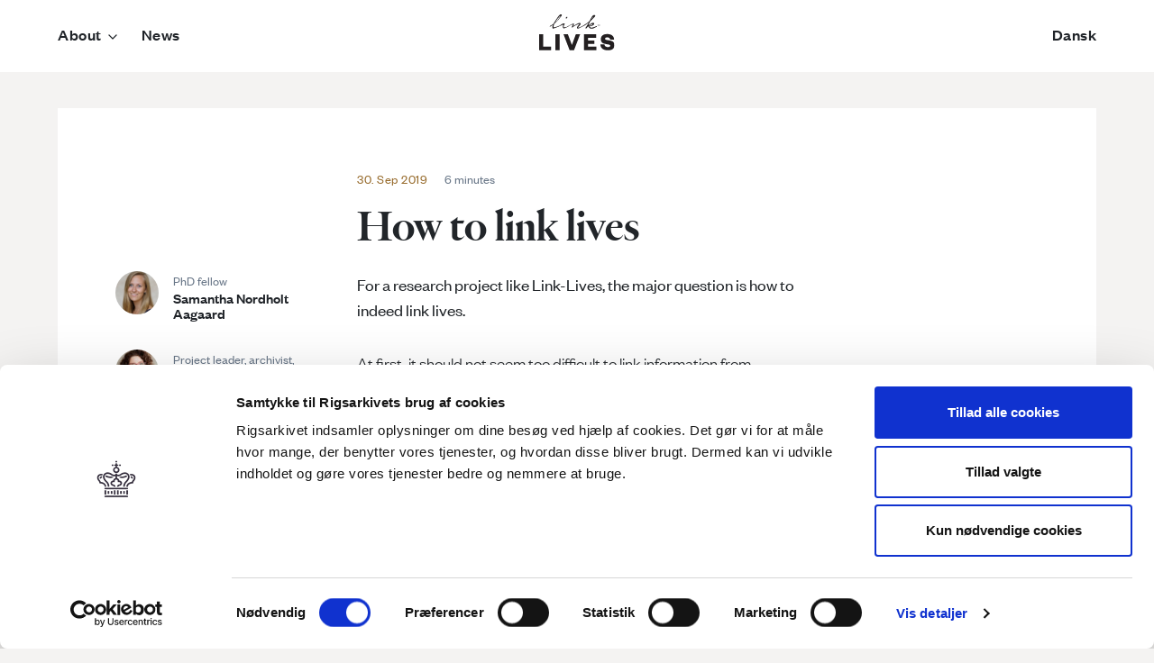

--- FILE ---
content_type: text/html; charset=UTF-8
request_url: https://link-lives.dk/en/how-to-link-lives/
body_size: 12256
content:
<!doctype html>
<html lang="en-GB">
  <head>
  <!-- Google Tag Manager -->
  <script>(function(w,d,s,l,i){w[l]=w[l]||[];w[l].push({'gtm.start':
  new Date().getTime(),event:'gtm.js'});var f=d.getElementsByTagName(s)[0],
  j=d.createElement(s),dl=l!='dataLayer'?'&l='+l:'';j.async=true;j.src=
  'https://www.googletagmanager.com/gtm.js?id='+i+dl;f.parentNode.insertBefore(j,f);
  })(window,document,'script','dataLayer','GTM-56F99K9M');</script>
  <!-- End Google Tag Manager -->
  <meta charset="utf-8">
  <meta http-equiv="x-ua-compatible" content="ie=edge">
  <meta name="viewport" content="width=device-width, initial-scale=1, shrink-to-fit=no">
  <link rel="apple-touch-icon-precomposed" sizes="57x57" href="https://link-lives.dk/wp-content/themes/linklives/dist/images/favicon/apple-touch-icon-57x57_49d1517f.png" />
  <link rel="apple-touch-icon-precomposed" sizes="114x114" href="https://link-lives.dk/wp-content/themes/linklives/dist/images/favicon/apple-touch-icon-114x114_3f88adfe.png" />
  <link rel="apple-touch-icon-precomposed" sizes="72x72" href="https://link-lives.dk/wp-content/themes/linklives/dist/images/favicon/apple-touch-icon-72x72_0118d3bd.png" />
  <link rel="apple-touch-icon-precomposed" sizes="144x144" href="https://link-lives.dk/wp-content/themes/linklives/dist/images/favicon/apple-touch-icon-144x144_7f220eb4.png" />
  <link rel="apple-touch-icon-precomposed" sizes="60x60" href="https://link-lives.dk/wp-content/themes/linklives/dist/images/favicon/apple-touch-icon-60x60_5d9084e0.png" />
  <link rel="apple-touch-icon-precomposed" sizes="120x120" href="https://link-lives.dk/wp-content/themes/linklives/dist/images/favicon/apple-touch-icon-120x120_233f362d.png" />
  <link rel="apple-touch-icon-precomposed" sizes="76x76" href="https://link-lives.dk/wp-content/themes/linklives/dist/images/favicon/apple-touch-icon-76x76_c840515a.png" />
  <link rel="apple-touch-icon-precomposed" sizes="152x152" href="https://link-lives.dk/wp-content/themes/linklives/dist/images/favicon/apple-touch-icon-152x152_824cc51f.png" />
  <link rel="icon" type="image/png" href="https://link-lives.dk/wp-content/themes/linklives/dist/images/favicon/favicon-196x196_1ce53308.png" sizes="196x196" />
  <link rel="icon" type="image/png" href="https://link-lives.dk/wp-content/themes/linklives/dist/images/favicon/favicon-96x96_49520e49.png" sizes="96x96" />
  <link rel="icon" type="image/png" href="https://link-lives.dk/wp-content/themes/linklives/dist/images/favicon/favicon-32x32_d35de70b.png" sizes="32x32" />
  <link rel="icon" type="image/png" href="https://link-lives.dk/wp-content/themes/linklives/dist/images/favicon/favicon-16x16_1e5d3036.png" sizes="16x16" />
  <link rel="icon" type="image/png" href="https://link-lives.dk/wp-content/themes/linklives/dist/images/favicon/favicon-128_cd8b90fd.png" sizes="128x128" />
  <meta name="application-name" content="&nbsp;"/>
  <meta name="msapplication-TileColor" content="#FFFFFF" />
  <meta name="msapplication-TileImage" content="https://link-lives.dk/wp-content/themes/linklives/dist/images/favicon/mstile-144x144_7f220eb4.png" />
  <meta name="msapplication-square70x70logo" content="https://link-lives.dk/wp-content/themes/linklives/dist/images/favicon/mstile-70x70_cd8b90fd.png" />
  <meta name="msapplication-square150x150logo" content="https://link-lives.dk/wp-content/themes/linklives/dist/images/favicon/mstile-150x150_8dd7f8eb.png" />
  <meta name="msapplication-wide310x150logo" content="https://link-lives.dk/wp-content/themes/linklives/dist/images/favicon/mstile-310x150_c8cd8db4.png" />
  <meta name="msapplication-square310x310logo" content="https://link-lives.dk/wp-content/themes/linklives/dist/images/favicon/mstile-310x310_4aaf90d6.png" />

  <meta name='robots' content='index, follow, max-image-preview:large, max-snippet:-1, max-video-preview:-1' />
<link rel="alternate" href="https://link-lives.dk/fra-faa-til-mange-livsforloeb/" hreflang="da" />
<link rel="alternate" href="https://link-lives.dk/en/how-to-link-lives/" hreflang="en" />

	<!-- This site is optimized with the Yoast SEO plugin v21.2 - https://yoast.com/wordpress/plugins/seo/ -->
	<title>How to link lives - Link-Lives</title>
	<meta name="description" content="For a research project like Link-Lives, the major question is how to indeed link lives." />
	<link rel="canonical" href="https://link-lives.dk/en/how-to-link-lives/" />
	<meta property="og:locale" content="en_GB" />
	<meta property="og:locale:alternate" content="da_DK" />
	<meta property="og:type" content="article" />
	<meta property="og:title" content="How to link lives - Link-Lives" />
	<meta property="og:description" content="For a research project like Link-Lives, the major question is how to indeed link lives." />
	<meta property="og:url" content="https://link-lives.dk/en/how-to-link-lives/" />
	<meta property="og:site_name" content="Link-Lives" />
	<meta property="article:published_time" content="2019-09-30T19:50:41+00:00" />
	<meta property="article:modified_time" content="2020-05-20T06:40:54+00:00" />
	<meta name="author" content="Samantha Aagaard" />
	<meta name="twitter:card" content="summary_large_image" />
	<meta name="twitter:label1" content="Written by" />
	<meta name="twitter:data1" content="Samantha Aagaard" />
	<meta name="twitter:label2" content="Estimated reading time" />
	<meta name="twitter:data2" content="5 minutes" />
	<script type="application/ld+json" class="yoast-schema-graph">{"@context":"https://schema.org","@graph":[{"@type":"WebPage","@id":"https://link-lives.dk/en/how-to-link-lives/","url":"https://link-lives.dk/en/how-to-link-lives/","name":"How to link lives - Link-Lives","isPartOf":{"@id":"https://link-lives.dk/en/link-lives-a-research-project/#website"},"datePublished":"2019-09-30T19:50:41+00:00","dateModified":"2020-05-20T06:40:54+00:00","author":{"@id":"https://link-lives.dk/en/link-lives-a-research-project/#/schema/person/12edd1a5bae4f15c4625af3d45a0527f"},"description":"For a research project like Link-Lives, the major question is how to indeed link lives.","breadcrumb":{"@id":"https://link-lives.dk/en/how-to-link-lives/#breadcrumb"},"inLanguage":"en-GB","potentialAction":[{"@type":"ReadAction","target":["https://link-lives.dk/en/how-to-link-lives/"]}]},{"@type":"BreadcrumbList","@id":"https://link-lives.dk/en/how-to-link-lives/#breadcrumb","itemListElement":[{"@type":"ListItem","position":1,"name":"Home","item":"https://link-lives.dk/en/link-lives-a-research-project/"},{"@type":"ListItem","position":2,"name":"News","item":"https://link-lives.dk/en/news/"},{"@type":"ListItem","position":3,"name":"How to link lives"}]},{"@type":"WebSite","@id":"https://link-lives.dk/en/link-lives-a-research-project/#website","url":"https://link-lives.dk/en/link-lives-a-research-project/","name":"Link-Lives","description":"Link-Lives  er et tværfagligt forskningsprojekt, der etablerer historiske livsforløb og familieforbindelser ved at forbinde folketællinger og arkivernes kilder om dåb, vielser og begravelser.","potentialAction":[{"@type":"SearchAction","target":{"@type":"EntryPoint","urlTemplate":"https://link-lives.dk/en/link-lives-a-research-project/?s={search_term_string}"},"query-input":"required name=search_term_string"}],"inLanguage":"en-GB"},{"@type":"Person","@id":"https://link-lives.dk/en/link-lives-a-research-project/#/schema/person/12edd1a5bae4f15c4625af3d45a0527f","name":"Samantha Aagaard","image":{"@type":"ImageObject","inLanguage":"en-GB","@id":"https://link-lives.dk/en/link-lives-a-research-project/#/schema/person/image/","url":"https://secure.gravatar.com/avatar/e8d86a95c529cf4f7e339274511667bb?s=96&d=mm&r=g","contentUrl":"https://secure.gravatar.com/avatar/e8d86a95c529cf4f7e339274511667bb?s=96&d=mm&r=g","caption":"Samantha Aagaard"},"url":"https://link-lives.dk/en/author/samantha/"}]}</script>
	<!-- / Yoast SEO plugin. -->


<link rel='dns-prefetch' href='//link-lives.dk' />
<link rel="alternate" type="application/rss+xml" title="Link-Lives &raquo; How to link lives Comments Feed" href="https://link-lives.dk/en/how-to-link-lives/feed/" />
<script type="text/javascript">
window._wpemojiSettings = {"baseUrl":"https:\/\/s.w.org\/images\/core\/emoji\/14.0.0\/72x72\/","ext":".png","svgUrl":"https:\/\/s.w.org\/images\/core\/emoji\/14.0.0\/svg\/","svgExt":".svg","source":{"concatemoji":"https:\/\/link-lives.dk\/wp-includes\/js\/wp-emoji-release.min.js?ver=6.3.1"}};
/*! This file is auto-generated */
!function(i,n){var o,s,e;function c(e){try{var t={supportTests:e,timestamp:(new Date).valueOf()};sessionStorage.setItem(o,JSON.stringify(t))}catch(e){}}function p(e,t,n){e.clearRect(0,0,e.canvas.width,e.canvas.height),e.fillText(t,0,0);var t=new Uint32Array(e.getImageData(0,0,e.canvas.width,e.canvas.height).data),r=(e.clearRect(0,0,e.canvas.width,e.canvas.height),e.fillText(n,0,0),new Uint32Array(e.getImageData(0,0,e.canvas.width,e.canvas.height).data));return t.every(function(e,t){return e===r[t]})}function u(e,t,n){switch(t){case"flag":return n(e,"\ud83c\udff3\ufe0f\u200d\u26a7\ufe0f","\ud83c\udff3\ufe0f\u200b\u26a7\ufe0f")?!1:!n(e,"\ud83c\uddfa\ud83c\uddf3","\ud83c\uddfa\u200b\ud83c\uddf3")&&!n(e,"\ud83c\udff4\udb40\udc67\udb40\udc62\udb40\udc65\udb40\udc6e\udb40\udc67\udb40\udc7f","\ud83c\udff4\u200b\udb40\udc67\u200b\udb40\udc62\u200b\udb40\udc65\u200b\udb40\udc6e\u200b\udb40\udc67\u200b\udb40\udc7f");case"emoji":return!n(e,"\ud83e\udef1\ud83c\udffb\u200d\ud83e\udef2\ud83c\udfff","\ud83e\udef1\ud83c\udffb\u200b\ud83e\udef2\ud83c\udfff")}return!1}function f(e,t,n){var r="undefined"!=typeof WorkerGlobalScope&&self instanceof WorkerGlobalScope?new OffscreenCanvas(300,150):i.createElement("canvas"),a=r.getContext("2d",{willReadFrequently:!0}),o=(a.textBaseline="top",a.font="600 32px Arial",{});return e.forEach(function(e){o[e]=t(a,e,n)}),o}function t(e){var t=i.createElement("script");t.src=e,t.defer=!0,i.head.appendChild(t)}"undefined"!=typeof Promise&&(o="wpEmojiSettingsSupports",s=["flag","emoji"],n.supports={everything:!0,everythingExceptFlag:!0},e=new Promise(function(e){i.addEventListener("DOMContentLoaded",e,{once:!0})}),new Promise(function(t){var n=function(){try{var e=JSON.parse(sessionStorage.getItem(o));if("object"==typeof e&&"number"==typeof e.timestamp&&(new Date).valueOf()<e.timestamp+604800&&"object"==typeof e.supportTests)return e.supportTests}catch(e){}return null}();if(!n){if("undefined"!=typeof Worker&&"undefined"!=typeof OffscreenCanvas&&"undefined"!=typeof URL&&URL.createObjectURL&&"undefined"!=typeof Blob)try{var e="postMessage("+f.toString()+"("+[JSON.stringify(s),u.toString(),p.toString()].join(",")+"));",r=new Blob([e],{type:"text/javascript"}),a=new Worker(URL.createObjectURL(r),{name:"wpTestEmojiSupports"});return void(a.onmessage=function(e){c(n=e.data),a.terminate(),t(n)})}catch(e){}c(n=f(s,u,p))}t(n)}).then(function(e){for(var t in e)n.supports[t]=e[t],n.supports.everything=n.supports.everything&&n.supports[t],"flag"!==t&&(n.supports.everythingExceptFlag=n.supports.everythingExceptFlag&&n.supports[t]);n.supports.everythingExceptFlag=n.supports.everythingExceptFlag&&!n.supports.flag,n.DOMReady=!1,n.readyCallback=function(){n.DOMReady=!0}}).then(function(){return e}).then(function(){var e;n.supports.everything||(n.readyCallback(),(e=n.source||{}).concatemoji?t(e.concatemoji):e.wpemoji&&e.twemoji&&(t(e.twemoji),t(e.wpemoji)))}))}((window,document),window._wpemojiSettings);
</script>
<style type="text/css">
img.wp-smiley,
img.emoji {
	display: inline !important;
	border: none !important;
	box-shadow: none !important;
	height: 1em !important;
	width: 1em !important;
	margin: 0 0.07em !important;
	vertical-align: -0.1em !important;
	background: none !important;
	padding: 0 !important;
}
</style>
	<link rel='stylesheet' id='wp-block-library-css' href='https://link-lives.dk/wp-includes/css/dist/block-library/style.min.css?ver=6.3.1' type='text/css' media='all' />
<style id='safe-svg-svg-icon-style-inline-css' type='text/css'>
.safe-svg-cover{text-align:center}.safe-svg-cover .safe-svg-inside{display:inline-block;max-width:100%}.safe-svg-cover svg{height:100%;max-height:100%;max-width:100%;width:100%}

</style>
<style id='classic-theme-styles-inline-css' type='text/css'>
/*! This file is auto-generated */
.wp-block-button__link{color:#fff;background-color:#32373c;border-radius:9999px;box-shadow:none;text-decoration:none;padding:calc(.667em + 2px) calc(1.333em + 2px);font-size:1.125em}.wp-block-file__button{background:#32373c;color:#fff;text-decoration:none}
</style>
<style id='global-styles-inline-css' type='text/css'>
body{--wp--preset--color--black: #000000;--wp--preset--color--cyan-bluish-gray: #abb8c3;--wp--preset--color--white: #ffffff;--wp--preset--color--pale-pink: #f78da7;--wp--preset--color--vivid-red: #cf2e2e;--wp--preset--color--luminous-vivid-orange: #ff6900;--wp--preset--color--luminous-vivid-amber: #fcb900;--wp--preset--color--light-green-cyan: #7bdcb5;--wp--preset--color--vivid-green-cyan: #00d084;--wp--preset--color--pale-cyan-blue: #8ed1fc;--wp--preset--color--vivid-cyan-blue: #0693e3;--wp--preset--color--vivid-purple: #9b51e0;--wp--preset--gradient--vivid-cyan-blue-to-vivid-purple: linear-gradient(135deg,rgba(6,147,227,1) 0%,rgb(155,81,224) 100%);--wp--preset--gradient--light-green-cyan-to-vivid-green-cyan: linear-gradient(135deg,rgb(122,220,180) 0%,rgb(0,208,130) 100%);--wp--preset--gradient--luminous-vivid-amber-to-luminous-vivid-orange: linear-gradient(135deg,rgba(252,185,0,1) 0%,rgba(255,105,0,1) 100%);--wp--preset--gradient--luminous-vivid-orange-to-vivid-red: linear-gradient(135deg,rgba(255,105,0,1) 0%,rgb(207,46,46) 100%);--wp--preset--gradient--very-light-gray-to-cyan-bluish-gray: linear-gradient(135deg,rgb(238,238,238) 0%,rgb(169,184,195) 100%);--wp--preset--gradient--cool-to-warm-spectrum: linear-gradient(135deg,rgb(74,234,220) 0%,rgb(151,120,209) 20%,rgb(207,42,186) 40%,rgb(238,44,130) 60%,rgb(251,105,98) 80%,rgb(254,248,76) 100%);--wp--preset--gradient--blush-light-purple: linear-gradient(135deg,rgb(255,206,236) 0%,rgb(152,150,240) 100%);--wp--preset--gradient--blush-bordeaux: linear-gradient(135deg,rgb(254,205,165) 0%,rgb(254,45,45) 50%,rgb(107,0,62) 100%);--wp--preset--gradient--luminous-dusk: linear-gradient(135deg,rgb(255,203,112) 0%,rgb(199,81,192) 50%,rgb(65,88,208) 100%);--wp--preset--gradient--pale-ocean: linear-gradient(135deg,rgb(255,245,203) 0%,rgb(182,227,212) 50%,rgb(51,167,181) 100%);--wp--preset--gradient--electric-grass: linear-gradient(135deg,rgb(202,248,128) 0%,rgb(113,206,126) 100%);--wp--preset--gradient--midnight: linear-gradient(135deg,rgb(2,3,129) 0%,rgb(40,116,252) 100%);--wp--preset--font-size--small: 13px;--wp--preset--font-size--medium: 20px;--wp--preset--font-size--large: 36px;--wp--preset--font-size--x-large: 42px;--wp--preset--spacing--20: 0.44rem;--wp--preset--spacing--30: 0.67rem;--wp--preset--spacing--40: 1rem;--wp--preset--spacing--50: 1.5rem;--wp--preset--spacing--60: 2.25rem;--wp--preset--spacing--70: 3.38rem;--wp--preset--spacing--80: 5.06rem;--wp--preset--shadow--natural: 6px 6px 9px rgba(0, 0, 0, 0.2);--wp--preset--shadow--deep: 12px 12px 50px rgba(0, 0, 0, 0.4);--wp--preset--shadow--sharp: 6px 6px 0px rgba(0, 0, 0, 0.2);--wp--preset--shadow--outlined: 6px 6px 0px -3px rgba(255, 255, 255, 1), 6px 6px rgba(0, 0, 0, 1);--wp--preset--shadow--crisp: 6px 6px 0px rgba(0, 0, 0, 1);}:where(.is-layout-flex){gap: 0.5em;}:where(.is-layout-grid){gap: 0.5em;}body .is-layout-flow > .alignleft{float: left;margin-inline-start: 0;margin-inline-end: 2em;}body .is-layout-flow > .alignright{float: right;margin-inline-start: 2em;margin-inline-end: 0;}body .is-layout-flow > .aligncenter{margin-left: auto !important;margin-right: auto !important;}body .is-layout-constrained > .alignleft{float: left;margin-inline-start: 0;margin-inline-end: 2em;}body .is-layout-constrained > .alignright{float: right;margin-inline-start: 2em;margin-inline-end: 0;}body .is-layout-constrained > .aligncenter{margin-left: auto !important;margin-right: auto !important;}body .is-layout-constrained > :where(:not(.alignleft):not(.alignright):not(.alignfull)){max-width: var(--wp--style--global--content-size);margin-left: auto !important;margin-right: auto !important;}body .is-layout-constrained > .alignwide{max-width: var(--wp--style--global--wide-size);}body .is-layout-flex{display: flex;}body .is-layout-flex{flex-wrap: wrap;align-items: center;}body .is-layout-flex > *{margin: 0;}body .is-layout-grid{display: grid;}body .is-layout-grid > *{margin: 0;}:where(.wp-block-columns.is-layout-flex){gap: 2em;}:where(.wp-block-columns.is-layout-grid){gap: 2em;}:where(.wp-block-post-template.is-layout-flex){gap: 1.25em;}:where(.wp-block-post-template.is-layout-grid){gap: 1.25em;}.has-black-color{color: var(--wp--preset--color--black) !important;}.has-cyan-bluish-gray-color{color: var(--wp--preset--color--cyan-bluish-gray) !important;}.has-white-color{color: var(--wp--preset--color--white) !important;}.has-pale-pink-color{color: var(--wp--preset--color--pale-pink) !important;}.has-vivid-red-color{color: var(--wp--preset--color--vivid-red) !important;}.has-luminous-vivid-orange-color{color: var(--wp--preset--color--luminous-vivid-orange) !important;}.has-luminous-vivid-amber-color{color: var(--wp--preset--color--luminous-vivid-amber) !important;}.has-light-green-cyan-color{color: var(--wp--preset--color--light-green-cyan) !important;}.has-vivid-green-cyan-color{color: var(--wp--preset--color--vivid-green-cyan) !important;}.has-pale-cyan-blue-color{color: var(--wp--preset--color--pale-cyan-blue) !important;}.has-vivid-cyan-blue-color{color: var(--wp--preset--color--vivid-cyan-blue) !important;}.has-vivid-purple-color{color: var(--wp--preset--color--vivid-purple) !important;}.has-black-background-color{background-color: var(--wp--preset--color--black) !important;}.has-cyan-bluish-gray-background-color{background-color: var(--wp--preset--color--cyan-bluish-gray) !important;}.has-white-background-color{background-color: var(--wp--preset--color--white) !important;}.has-pale-pink-background-color{background-color: var(--wp--preset--color--pale-pink) !important;}.has-vivid-red-background-color{background-color: var(--wp--preset--color--vivid-red) !important;}.has-luminous-vivid-orange-background-color{background-color: var(--wp--preset--color--luminous-vivid-orange) !important;}.has-luminous-vivid-amber-background-color{background-color: var(--wp--preset--color--luminous-vivid-amber) !important;}.has-light-green-cyan-background-color{background-color: var(--wp--preset--color--light-green-cyan) !important;}.has-vivid-green-cyan-background-color{background-color: var(--wp--preset--color--vivid-green-cyan) !important;}.has-pale-cyan-blue-background-color{background-color: var(--wp--preset--color--pale-cyan-blue) !important;}.has-vivid-cyan-blue-background-color{background-color: var(--wp--preset--color--vivid-cyan-blue) !important;}.has-vivid-purple-background-color{background-color: var(--wp--preset--color--vivid-purple) !important;}.has-black-border-color{border-color: var(--wp--preset--color--black) !important;}.has-cyan-bluish-gray-border-color{border-color: var(--wp--preset--color--cyan-bluish-gray) !important;}.has-white-border-color{border-color: var(--wp--preset--color--white) !important;}.has-pale-pink-border-color{border-color: var(--wp--preset--color--pale-pink) !important;}.has-vivid-red-border-color{border-color: var(--wp--preset--color--vivid-red) !important;}.has-luminous-vivid-orange-border-color{border-color: var(--wp--preset--color--luminous-vivid-orange) !important;}.has-luminous-vivid-amber-border-color{border-color: var(--wp--preset--color--luminous-vivid-amber) !important;}.has-light-green-cyan-border-color{border-color: var(--wp--preset--color--light-green-cyan) !important;}.has-vivid-green-cyan-border-color{border-color: var(--wp--preset--color--vivid-green-cyan) !important;}.has-pale-cyan-blue-border-color{border-color: var(--wp--preset--color--pale-cyan-blue) !important;}.has-vivid-cyan-blue-border-color{border-color: var(--wp--preset--color--vivid-cyan-blue) !important;}.has-vivid-purple-border-color{border-color: var(--wp--preset--color--vivid-purple) !important;}.has-vivid-cyan-blue-to-vivid-purple-gradient-background{background: var(--wp--preset--gradient--vivid-cyan-blue-to-vivid-purple) !important;}.has-light-green-cyan-to-vivid-green-cyan-gradient-background{background: var(--wp--preset--gradient--light-green-cyan-to-vivid-green-cyan) !important;}.has-luminous-vivid-amber-to-luminous-vivid-orange-gradient-background{background: var(--wp--preset--gradient--luminous-vivid-amber-to-luminous-vivid-orange) !important;}.has-luminous-vivid-orange-to-vivid-red-gradient-background{background: var(--wp--preset--gradient--luminous-vivid-orange-to-vivid-red) !important;}.has-very-light-gray-to-cyan-bluish-gray-gradient-background{background: var(--wp--preset--gradient--very-light-gray-to-cyan-bluish-gray) !important;}.has-cool-to-warm-spectrum-gradient-background{background: var(--wp--preset--gradient--cool-to-warm-spectrum) !important;}.has-blush-light-purple-gradient-background{background: var(--wp--preset--gradient--blush-light-purple) !important;}.has-blush-bordeaux-gradient-background{background: var(--wp--preset--gradient--blush-bordeaux) !important;}.has-luminous-dusk-gradient-background{background: var(--wp--preset--gradient--luminous-dusk) !important;}.has-pale-ocean-gradient-background{background: var(--wp--preset--gradient--pale-ocean) !important;}.has-electric-grass-gradient-background{background: var(--wp--preset--gradient--electric-grass) !important;}.has-midnight-gradient-background{background: var(--wp--preset--gradient--midnight) !important;}.has-small-font-size{font-size: var(--wp--preset--font-size--small) !important;}.has-medium-font-size{font-size: var(--wp--preset--font-size--medium) !important;}.has-large-font-size{font-size: var(--wp--preset--font-size--large) !important;}.has-x-large-font-size{font-size: var(--wp--preset--font-size--x-large) !important;}
.wp-block-navigation a:where(:not(.wp-element-button)){color: inherit;}
:where(.wp-block-post-template.is-layout-flex){gap: 1.25em;}:where(.wp-block-post-template.is-layout-grid){gap: 1.25em;}
:where(.wp-block-columns.is-layout-flex){gap: 2em;}:where(.wp-block-columns.is-layout-grid){gap: 2em;}
.wp-block-pullquote{font-size: 1.5em;line-height: 1.6;}
</style>
<link rel='stylesheet' id='sage/main.css-css' href='https://link-lives.dk/wp-content/themes/linklives/dist/styles/main_251e70a1.css' type='text/css' media='all' />
<script type='text/javascript' src='https://link-lives.dk/wp-includes/js/jquery/jquery.min.js?ver=3.7.0' id='jquery-core-js'></script>
<script type='text/javascript' src='https://link-lives.dk/wp-includes/js/jquery/jquery-migrate.min.js?ver=3.4.1' id='jquery-migrate-js'></script>
<link rel="https://api.w.org/" href="https://link-lives.dk/wp-json/" /><link rel="alternate" type="application/json" href="https://link-lives.dk/wp-json/wp/v2/posts/250" /><link rel="EditURI" type="application/rsd+xml" title="RSD" href="https://link-lives.dk/xmlrpc.php?rsd" />
<meta name="generator" content="WordPress 6.3.1" />
<link rel='shortlink' href='https://link-lives.dk/?p=250' />
<link rel="alternate" type="application/json+oembed" href="https://link-lives.dk/wp-json/oembed/1.0/embed?url=https%3A%2F%2Flink-lives.dk%2Fen%2Fhow-to-link-lives%2F" />
<link rel="alternate" type="text/xml+oembed" href="https://link-lives.dk/wp-json/oembed/1.0/embed?url=https%3A%2F%2Flink-lives.dk%2Fen%2Fhow-to-link-lives%2F&#038;format=xml" />
</head>
  <body class="post-template-default single single-post postid-250 single-format-standard how-to-link-lives app-data index-data singular-data single-data single-post-data single-post-how-to-link-lives-data">
    <!-- Google Tag Manager (noscript) -->
    <noscript><iframe src="https://www.googletagmanager.com/ns.html?id=GTM-56F99K9M"
    height="0" width="0" style="display:none;visibility:hidden"></iframe></noscript>
    <!-- End Google Tag Manager (noscript) -->
        <header class="menu-top">
  <a href="#indhold" class="skip-menu">
    <div class="container-fluid d-flex align-items-center">
      Gå til hovedindhold
      <svg class="icon ml-2">
  <use xlink:href="https://link-lives.dk/wp-content/themes/linklives/dist/images/feather-sprite_e3fe4e79.svg#arrow-down"/>
</svg>
    </div>
  </a>
  <div class="container-fluid">
    <a class="brand d-lg-none" height="2.5rem" width="auto" href="https://link-lives.dk/en/link-lives-a-research-project/"><img alt="Link-Lives" src="https://link-lives.dk/wp-content/themes/linklives/dist/images/link-lives_71600ca5.svg"></a>
    <button type="button" class="nav-toggle float-right d-lg-none" aria-label="Main menu" aria-haspopup="true" aria-expanded="false">
      <span class="hamburger"></span>
    </button>
    <nav aria-label="Main menu">
              <ul id="menu-english-top-menu" class="menu-item menu-primary">
<li class='level-1 menu-item menu-item-type-post_type menu-item-object-page menu-item-has-children' role='none'><a href='#' role='menuitem'  aria-haspopup='true' aria-expanded='false'>About<svg class="icon"><use xlink:href="https://link-lives.dk/wp-content/themes/linklives/dist/images/feather-sprite_e3fe4e79.svg#chevron-down"/></svg></a>

<div class="sub-menu-wrapper"><div class="container-fluid"><div class="row"><div class="col-lg-7"><ul class="sub-menu" role="menu">

<li class='level-2 menu-item menu-item-type-post_type menu-item-object-page' role='none'><a href='https://link-lives.dk/en/about-link-lives/' role='menuitem' tabindex='-1' >About Link-Lives</a>

<li class='level-2 menu-item menu-item-type-post_type menu-item-object-page' role='none'><a href='https://link-lives.dk/en/timeline/' role='menuitem' tabindex='-1' >Timeline</a>

<li class='level-2 menu-item menu-item-type-post_type_archive menu-item-object-medlem' role='none'><a href='https://link-lives.dk/en/Member/' role='menuitem' tabindex='-1' >Project Members</a>

<li class='level-2 menu-item menu-item-type-post_type_archive menu-item-object-partner' role='none'><a href='https://link-lives.dk/en/partner/' role='menuitem' tabindex='-1' >Partners</a>

<li class='level-2 menu-item menu-item-type-post_type_archive menu-item-object-associeret_partner' role='none'><a href='https://link-lives.dk/en/associeret-partner/' role='menuitem' tabindex='-1' >Associate Partners</a>
</ul></div></div></div>

<li class='level-1 menu-item menu-item-type-post_type menu-item-object-page current_page_parent' role='none'><a href='https://link-lives.dk/en/news/' role='menuitem'  >News</a>
</ul>
            <a class="brand d-none d-lg-block" height="2.5rem" width="auto" href="https://link-lives.dk/en/link-lives-a-research-project/"><img alt="Link-Lives" src="https://link-lives.dk/wp-content/themes/linklives/dist/images/link-lives_71600ca5.svg"></a>
              <ul id="menu-english-language-switcher" class="menu-item menu-secondary"><li id="menu-item-75-da" class="lang-item lang-item-2 lang-item-da lang-item-first menu-item menu-item-type-custom menu-item-object-custom menu-item-75-da"><a href="https://link-lives.dk/fra-faa-til-mange-livsforloeb/" hreflang="da-DK" lang="da-DK">Dansk</a></li>
</ul>
          </nav>
    <script src="/frontend/lls-login-button.js"></script>
  </div>
</header>
    <div class="wrap" role="document" id="indhold">
      <main class="main">
                         <article class="module post-250 post type-post status-publish format-standard hentry category-uncategorized-en">
  <div class="container-fluid">
    
    <div class="row">
      <div class="col-sm-10 offset-sm-1 col-lg-8 offset-lg-2 col-xl-6 offset-xl-3">
        <header>
          <time class="updated mr-3" datetime="2019-09-30T19:50:41+00:00">30. Sep 2019</time>


<span class="light">6 minutes</span>
          <h1 class="entry-title display-4 mt-2 mb-4">How to link lives</h1>
        </header>
      </div>
      <div class="w-100"></div>
      <div class="col-sm-10 offset-sm-1 col-lg-8 offset-lg-0 col-xl-6 order-lg-2">
        <div class="entry-content mb-5">
                      <p class="lead">
              For a research project like Link-Lives, the major question is how to indeed link lives. 
            </p>
                    
<p>At first, it should not seem too difficult to link information from different sources about one individual but to do it on a large-scale basis is something else.</p>



<p>In research, we use vital personal information such as first name, surname, date of birth and place of birth to link historical individuals. If there is a match between two sets of vital personal information in two different sources, it is a link. We can include additional personal information to create links like occupation and residence. However, if we use this information systematically, bias can occur in the created links because then we only capture the people who never moved or changed jobs. The result would be a database with people who lived primarily stable lives, which would not be a true representation of the Danish population in the 1800s.</p>



<p>One of the key issues in linking historical individuals is the quality of the source material since it is not given that each source contains the same type of personal information. For example, it is relatively easier to create links after 1901 because from that year the enumerators recorded the entire date of birth instead of only an age as in previous censuses. Similarly, it is more difficult to link individuals before 1845 because place of birth was not recorded in these early censuses. A possible solution to circumvent the last issue is to incorporate family linkage (1). This means that we take into account each individual’s relation to other people in the household whether that being children, parents or a spouse. For example there may be a lot of potential matches for a Hans Christensen born in Copenhagen in 1856 but when we know that in 1880 he was married to Anna born in Aarhus and had three kids, we can use that information to see whether any of the potential Hans Christensen’s was living in 1885 with any of them.</p>



<h4 class="wp-block-heading"> Three different approaches </h4>



<p>There are three different approaches to create links across source material within historical demographic research: a trained historian, rule-based by computer or machine learning.</p>



<p>Trained historians or other skilled academics typically link through looking up every person (or nearly every person) that appears in one source against the second source. They can immediately see and confirm links between two sets of information, which gives the resulting links a high quality standard. The downside is that it is a very time-consuming approach, which can only be done for a small sample of one hundred or maybe a few thousands individuals. It also runs the risk of involving a degree of subjective choice, which makes it difficult for other researches to redo the same linking process. The majority of the links will be agreed by many researchers but unless very explicit rules are used, it is possible that different researchers may give weight to different information in unclear cases: some may prefer a candidate with the same birth place but a slightly different name while another may rather prefer the candidate with a precise matching name living in the neighbourhood parish. </p>



<p>Creating links through a computer rule-based approach is a lot faster than having trained historians to do it. This way of creating links is systematic and transparent, which makes it possible for others to redo and check the resulting links. It involves comparing a given person in a source with all the possible candidates in a second source and defining how similar they have to be for a given match to be considered a link. However, not everyone has to be compared to everyone:  Maria Jensen born in Copenhagen should not be compared to all people in Denmark but only to women born in Copenhagen. Comparison is made by calculating how different names are, as for example, Hanna and Anna have only one character difference, Kristiansen and Christiansen have two characters and we can easily compute the numbers of years between two birth years or ages. The challenge is how to combine these possible differences into rules that capture only the real matches. The downside is that the linkage rate is limited to only the relatively easier cases, where the degree of difference between two records is not very large. If two records still belong to the same person but the differences are more than those accepted by the rules, the possible match is left unlinked.</p>



<p>The third option is to use machine learning to identify which pairs of records are a link (2). Machine learning requires a set of initial training data of true and false links which has been created or verified by trained historians. While the program also uses a comparison between the differences between records like the rule-based approach, there is not outwardly defined rules, and the computer derives from the training data what historians consider a link and not a link. With that learning, the machine learning algorithm is able to use the comparison between the records and predict which pairs of records are actual links. </p>



<p>Both explicit rules and machine learning techniques can predict easily which pairs are links and which are not for millions of records. However, they will both miss some true links and assign link pairs that are not actual links, which is what we call false negatives and false positives. To minimize these, Link-Lives complement the automatic assignation with manual validation (performed by historians), which can help to better calibrate the programs to create continuously more reliable links.<br> Link-Lives will test and use all three approaches in the linking of Danish censuses, parish registers and burial records. To begin with, Link-Lives will focus on creating the easy links and then afterwards move onto tackling the more difficult ones.</p>



<p>References:<br> (1)    Özgür Akgün, Alan Dearle, Graham Kirby, Eilidh Garreth, Tom Dalton, Peter Christen, Chris Dibben &amp; Lee Williamson, “Linking Scottish vital event records using family groups” in <em>Historical Methods: A Journal of Quantitative and Interdisciplinary History</em>, (March, 2019).</p>



<p>(2)    Ron Goeken, Lap Huynh, T. A. Lynch &amp; Rebecca Vick, “New Methods of Census Record Linking” in <em>Historical Methods: A Journal of Quantitative and Interdisciplinary History</em> , (44:1, 2011).</p>
        </div>
      </div>
      <div class="offset-sm-1 col-lg-2 offset-lg-0 col-xl-3 order-lg-1">
        <a class="d-block mb-4" href="https://link-lives.dk/en/Member/samantha-aagaard/">
      <div class="byline align-items-top d-flex d-lg-block d-xl-flex">

  <img width="48" height="48" src="https://link-lives.dk/wp-content/uploads/2019/09/Samantha_Aagaard-64x64.png" class="rounded-circle mr-3" alt="Samantha Aagaard" decoding="async" data-toggle="tooltip" data-placement="top" title="Photographer Thord Engström" loading="lazy" srcset="https://link-lives.dk/wp-content/uploads/2019/09/Samantha_Aagaard-64x64.png 64w, https://link-lives.dk/wp-content/uploads/2019/09/Samantha_Aagaard-150x150.png 150w, https://link-lives.dk/wp-content/uploads/2019/09/Samantha_Aagaard-128x128.png 128w, https://link-lives.dk/wp-content/uploads/2019/09/Samantha_Aagaard-192x192.png 192w" sizes="(max-width: 48px) 100vw, 48px" />

  <div class="d-flex flex-column">
    <div class="light">
      PhD fellow
    </div>

    <h6>Samantha Nordholt Aagaard</h6>
  </div>

</div>
    </a>
      <a class="d-block mb-4" href="https://link-lives.dk/en/Member/barbara-revuelta-eugercios/">
      <div class="byline align-items-top d-flex d-lg-block d-xl-flex">

  <img width="48" height="48" src="https://link-lives.dk/wp-content/uploads/2019/09/Barbara_Revuelta-64x64.jpg" class="rounded-circle mr-3" alt="Barbara Revuelta-Eugercios" decoding="async" data-toggle="tooltip" data-placement="top" title="" loading="lazy" srcset="https://link-lives.dk/wp-content/uploads/2019/09/Barbara_Revuelta-64x64.jpg 64w, https://link-lives.dk/wp-content/uploads/2019/09/Barbara_Revuelta-150x150.jpg 150w, https://link-lives.dk/wp-content/uploads/2019/09/Barbara_Revuelta-128x128.jpg 128w, https://link-lives.dk/wp-content/uploads/2019/09/Barbara_Revuelta-192x192.jpg 192w" sizes="(max-width: 48px) 100vw, 48px" />

  <div class="d-flex flex-column">
    <div class="light">
      Project leader, archivist, associate professor, PhD
    </div>

    <h6>Barbara Revuelta-Eugercios</h6>
  </div>

</div>
    </a>
                </div>
    </div>
  </div>
</article>

<nav class="module nav-article">
  <div class="d-flex flex-column flex-lg-row">
    
          <a class="link-wrap" href="https://link-lives.dk/en/a-warm-welcome-to-link-lives-link-lives-at-eshd-in-pecs-2019/">
        <div class="link">Previous</div>
        <h5>A warm welcome to Link-Lives at ESHD in Pécs, 2019</h5>
      </a>
    
    <a class="link-wrap d-lg-flex flex-column align-items-center" href="https://link-lives.dk/en/news/">
      <div class="link">Back</div>
      <h5>News</h5>
    </a>

          <a class="link-wrap" href="https://link-lives.dk/en/video-creating-historical-big-data-with-danish-sources/">
        <div class="link">Next</div>
        <h5>Video: Creating Historical Big Data with Danish Sources</h5>
      </a>
    
  </div>
</nav>
                </main>
          </div>
        <footer class="module full-width" style="background-image: url(https://link-lives.dk/wp-content/themes/linklives/dist/images/keyvisual-footer_2e322084.svg)">
  <div class="container-fluid">
    <div class="row">
      <div class="col-md-6 col-lg-4 order-lg-2">
        <h5>Links</h5>
                  <ul class="list-unstyled">
<li class='level-1 menu-item menu-item-type-post_type menu-item-object-page' role='none'><a href='https://link-lives.dk/en/about-link-lives/' role='menuitem'  >About Link-Lives</a>

<li class='level-1 menu-item menu-item-type-custom menu-item-object-custom' role='none'><a href='https://en.rigsarkivet.dk/data-protection-and-privacy-policy/privacy-policy/' role='menuitem'  >Privacy Policy</a>

<li class='level-1 menu-item menu-item-type-post_type menu-item-object-page' role='none'><a href='https://link-lives.dk/en/about-cookies-on-link-lives-dk/' role='menuitem'  >About cookies</a>

<li class='level-1 menu-item menu-item-type-custom menu-item-object-custom' role='none'><a href='https://www.was.digst.dk/link-lives-dk' role='menuitem'  >Web Accessibility</a>
</ul>
              </div>

      <div class="col-lg-4 order-lg-1 text-center text-lg-left">
        <a class="brand" height="2.5rem" width="auto" href="https://link-lives.dk/en/link-lives-a-research-project/"><img alt="Link-Lives" src="https://link-lives.dk/wp-content/themes/linklives/dist/images/link-lives_71600ca5.svg"></a>
        <p class="mt-3 text-muted small">Copyright © 2019 Link-Lives. All rights reserved</p>
      </div>
    </div>
  </div>
</footer>
    <script type='text/javascript' src='https://link-lives.dk/wp-content/themes/linklives/dist/scripts/main_251e70a1.js' id='sage/main.js-js'></script>
<script type='text/javascript'>
(function() {
				var expirationDate = new Date();
				expirationDate.setTime( expirationDate.getTime() + 31536000 * 1000 );
				document.cookie = "pll_language=en; expires=" + expirationDate.toUTCString() + "; path=/; secure; SameSite=Lax";
			}());
</script>
  </body>
</html>


--- FILE ---
content_type: image/svg+xml
request_url: https://link-lives.dk/wp-content/themes/linklives/dist/images/link-lives_71600ca5.svg
body_size: 2434
content:
<svg xmlns="http://www.w3.org/2000/svg" width="72.3" height="34.3" viewBox="0 0 72.3 34.3"><path d="M25.9 3.8a.5.5 0 00.7 0l.4-.5c.5-1.1-.4-1.2-.8-.8a1.8 1.8 0 00-.5.7.5.5 0 00.2.6z" fill="#231f20"/><path d="M55.1 11.2h-.5l-.4.3-1.2.5-2.1.6a2.4 2.4 0 01-1.5-.2 4.3 4.3 0 01-1.3-1 7.8 7.8 0 002.3-.4 5.5 5.5 0 002-1.1l.3-.4.2-.5a.7.7 0 000-.4l-.3-.4a1.7 1.7 0 00-1-.2l-1.1.3-1 .6-.9.6-.7.4-.6.4L49 6.6l.7-.6.7-.6 1.1-1.1 1.1-1.1.4-.4.4-.5.3-.5a1.5 1.5 0 00.2-.5.6.6 0 00-.1-.5l-.5-.2h-.9a3.2 3.2 0 00-1.1.8l-.8 1.1-1.1 1.9-.9 1.8-.5.5L44.9 9l-2.7 1.7-1.3.7-1.3.6-.4.2-.6.2-.7.2h-.5l.2-.4.3-.4.3-.4.2-.2.7-.8.6-.8a1.3 1.3 0 00.2-.7.8.8 0 00-.2-.5l-.5-.3h-.7a9.5 9.5 0 00-2.1.9l-2 1.2-.8.4-.8.4.4-.9.3-.5a.6.6 0 00.1-.6q-.2-.4-.9-.2l-1.6.6-1.7.9-.8.5-.7.3-.9.5-.6.3-1.2.4h-1.4a1 1 0 01-.1-1l.3-1 .3-.6a1.5 1.5 0 00.3-.6q.1-.5-.2-.6h-.7l-.9.3-.6.3-3.1 1.9h-.3l-1.8.7-1.8.5h-1.3a2.3 2.3 0 010-.8 4.7 4.7 0 01.2-.9l.3-.9.3-.8a29.9 29.9 0 003.2-2.9 24.4 24.4 0 002.7-3.3l.4-.5.5-.6.3-.6a1 1 0 000-.7.6.6 0 00-.7-.4l-.8.3A4.3 4.3 0 0019 1.3l-1 1.3-1 1.5-1 1.4-1 1.6-1 1.7-1.7 1.2-1.8 1c-.3.1-.3.3-.2.4a.5.5 0 00.5.2l2.6-1.6a9.8 9.8 0 00-.5 1.5 3.9 3.9 0 00-.1.7 1.8 1.8 0 00.1.7 1 1 0 00.4.5h.7l1-.3 1-.4 3.6-1.4.5-.3.5-.2 1.3-.6 1.4-.5-.3 1.2a5.1 5.1 0 00-.1 1.2 1.7 1.7 0 00.3.9.8.8 0 00.9.3l1.4-.5 1.4-.7.5-.2.8-.4.4-.3.3-.2.4-.3.9-.4.9-.4.5-.2.7-.2v.9l-.2.4-.3.6a1 1 0 00-.4.5.6.6 0 000 .4l.2.2h.4a7.2 7.2 0 011.7-1.3l1.8-1 1.6-.7 1.7-.5a2.8 2.8 0 01-.6.9l-.6.7-.4.4-.4.5-.3.5a1 1 0 00-.1.6q0 .6.4.8h.9l1.1-.4.8-.4.8-.4 1.5-.8h.1l2-1 1.3-.9 1.2-.9 1.2-.9-.3.5-.8 1.4-.8 1.4-1 1.4-.2.3a.4.4 0 000 .4q.2.5.4.4l.5-.3.3-.3.2-.3.5-.6.6-.6.6.7.6.7a3 3 0 001.3.8H51l1.4-.4 1.4-.7.9-.5h.5a.3.3 0 00.2-.3.4.4 0 00-.3-.5zm-4.1-8A5 5 0 0152.3 2l-.7 1-.8.9-.9.9A10.3 10.3 0 0151 3.2zM16.1 6.7l.6-1L17.9 4l1.3-1.5.6-.6.8-.6-.2.5-.2.4-1 1.5a24.5 24.5 0 01-2.6 3l-.6.5-.6.5zm32.2 3.8l.7-.5.8-.4.7-.3h1.1a4.6 4.6 0 01-1.5 1.1 4.7 4.7 0 01-1.8.4H48zM4.1 18.9H0V34h11.6v-3.3H4.1V18.9zm11.5 0h4.1v15.12h-4.1zm16 10.1h-.1l-3.8-10.1h-4.2L29.3 34h4.3l5.8-15.1h-4.1L31.6 29zm15.5-.9H53v-3.3h-5.9v-2.5h7.7v-3.4H43.1V34H55v-3.3h-7.9v-2.6zm20.6-3.3l-2.9-.5c-.9-.2-1.5-.4-1.5-1.1s.8-1.4 2.1-1.4 2.7.7 2.8 2.3H72c-.1-3.4-2.3-5.4-6.5-5.4s-6.2 1.8-6.2 4.9 1.7 4 4.2 4.5l2.8.5c1.2.2 2 .4 2 1.2s-.9 1.3-2.3 1.3-3.1-.6-3.3-2.5h-3.8c0 3.6 2.9 5.6 7 5.6s6.3-1.6 6.3-4.8-1.4-4-4.5-4.6zM57.6 10.1h-1.2c-.4 0-.3.4-.1.5h1.4c.3 0 .8 0 .8-.4s-.6-.1-.9-.1z" fill="#231f20"/></svg>

--- FILE ---
content_type: image/svg+xml
request_url: https://link-lives.dk/wp-content/themes/linklives/dist/images/feather-sprite_e3fe4e79.svg
body_size: 41936
content:
<svg xmlns="http://www.w3.org/2000/svg"><defs><symbol id="activity" viewBox="0 0 24 24"><path d="M22 12h-4l-3 9L9 3l-3 9H2"/></symbol><symbol id="airplay" viewBox="0 0 24 24"><path d="M5 17H4a2 2 0 01-2-2V5a2 2 0 012-2h16a2 2 0 012 2v10a2 2 0 01-2 2h-1"/><path d="M12 15l5 6H7l5-6z"/></symbol><symbol id="alert-circle" viewBox="0 0 24 24"><circle cx="12" cy="12" r="10"/><path d="M12 8v4m0 4"/></symbol><symbol id="alert-octagon" viewBox="0 0 24 24"><path d="M7.86 2h8.28L22 7.86v8.28L16.14 22H7.86L2 16.14V7.86L7.86 2zM12 8v4m0 4"/></symbol><symbol id="alert-triangle" viewBox="0 0 24 24"><path d="M10.29 3.86L1.82 18a2 2 0 001.71 3h16.94a2 2 0 001.71-3L13.71 3.86a2 2 0 00-3.42 0zM12 9v4m0 4"/></symbol><symbol id="align-center" viewBox="0 0 24 24"><path d="M18 10H6m15-4H3m18 8H3m15 4H6"/></symbol><symbol id="align-justify" viewBox="0 0 24 24"><path d="M21 10H3m18-4H3m18 8H3m18 4H3"/></symbol><symbol id="align-left" viewBox="0 0 24 24"><path d="M17 10H3m18-4H3m18 8H3m14 4H3"/></symbol><symbol id="align-right" viewBox="0 0 24 24"><path d="M21 10H7m14-4H3m18 8H3m18 4H7"/></symbol><symbol id="anchor" viewBox="0 0 24 24"><circle cx="12" cy="5" r="3"/><path d="M12 22V8m-7 4H2a10 10 0 0020 0h-3"/></symbol><symbol id="aperture" viewBox="0 0 24 24"><circle cx="12" cy="12" r="10"/><path d="M14.31 8l5.74 9.94M9.69 8h11.48M7.38 12l5.74-9.94M9.69 16L3.95 6.06M14.31 16H2.83m13.79-4l-5.74 9.94"/></symbol><symbol id="archive" viewBox="0 0 24 24"><path d="M21 8v13H3V8M1 3h22v5H1zm9 9h4"/></symbol><symbol id="arrow-down-circle" viewBox="0 0 24 24"><circle cx="12" cy="12" r="10"/><path d="M8 12l4 4 4-4m-4-4v8"/></symbol><symbol id="arrow-down-left" viewBox="0 0 24 24"><path d="M17 7L7 17m10 0H7V7"/></symbol><symbol id="arrow-down-right" viewBox="0 0 24 24"><path d="M7 7l10 10m0-10v10H7"/></symbol><symbol id="arrow-down" viewBox="0 0 24 24"><path d="M12 5v14m7-7l-7 7-7-7"/></symbol><symbol id="arrow-left-circle" viewBox="0 0 24 24"><circle cx="12" cy="12" r="10"/><path d="M12 8l-4 4 4 4m4-4H8"/></symbol><symbol id="arrow-left" viewBox="0 0 24 24"><path d="M19 12H5m7 7l-7-7 7-7"/></symbol><symbol id="arrow-right-circle" viewBox="0 0 24 24"><circle cx="12" cy="12" r="10"/><path d="M12 16l4-4-4-4m-4 4h8"/></symbol><symbol id="arrow-right" viewBox="0 0 24 24"><path d="M5 12h14m-7-7l7 7-7 7"/></symbol><symbol id="arrow-up-circle" viewBox="0 0 24 24"><circle cx="12" cy="12" r="10"/><path d="M16 12l-4-4-4 4m4 4V8"/></symbol><symbol id="arrow-up-left" viewBox="0 0 24 24"><path d="M17 17L7 7m0 10V7h10"/></symbol><symbol id="arrow-up-right" viewBox="0 0 24 24"><path d="M7 17L17 7M7 7h10v10"/></symbol><symbol id="arrow-up" viewBox="0 0 24 24"><path d="M12 19V5m-7 7l7-7 7 7"/></symbol><symbol id="at-sign" viewBox="0 0 24 24"><circle cx="12" cy="12" r="4"/><path d="M16 8v5a3 3 0 006 0v-1a10 10 0 10-3.92 7.94"/></symbol><symbol id="award" viewBox="0 0 24 24"><circle cx="12" cy="8" r="7"/><path d="M8.21 13.89L7 23l5-3 5 3-1.21-9.12"/></symbol><symbol id="bar-chart-2" viewBox="0 0 24 24"><path d="M18 20V10m-6 10V4M6 20v-6"/></symbol><symbol id="bar-chart" viewBox="0 0 24 24"><path d="M12 20V10m6 10V4M6 20v-4"/></symbol><symbol id="battery-charging" viewBox="0 0 24 24"><path d="M5 18H3a2 2 0 01-2-2V8a2 2 0 012-2h3.19M15 6h2a2 2 0 012 2v8a2 2 0 01-2 2h-3.19M23 13v-2M11 6l-4 6h6l-4 6"/></symbol><symbol id="battery" viewBox="0 0 24 24"><rect x="1" y="6" width="18" height="12" rx="2" ry="2"/><path d="M23 13v-2"/></symbol><symbol id="bell-off" viewBox="0 0 24 24"><path d="M13.73 21a2 2 0 01-3.46 0m8.36-8A17.89 17.89 0 0118 8M6.26 6.26A5.86 5.86 0 006 8c0 7-3 9-3 9h14m1-9a6 6 0 00-9.33-5M1 1l22 22"/></symbol><symbol id="bell" viewBox="0 0 24 24"><path d="M18 8A6 6 0 006 8c0 7-3 9-3 9h18s-3-2-3-9m-4.27 13a2 2 0 01-3.46 0"/></symbol><symbol id="bluetooth" viewBox="0 0 24 24"><path d="M6.5 6.5l11 11L12 23V1l5.5 5.5-11 11"/></symbol><symbol id="bold" viewBox="0 0 24 24"><path d="M6 4h8a4 4 0 014 4 4 4 0 01-4 4H6zm0 8h9a4 4 0 014 4 4 4 0 01-4 4H6z"/></symbol><symbol id="book-open" viewBox="0 0 24 24"><path d="M2 3h6a4 4 0 014 4v14a3 3 0 00-3-3H2zm20 0h-6a4 4 0 00-4 4v14a3 3 0 013-3h7z"/></symbol><symbol id="book" viewBox="0 0 24 24"><path d="M4 19.5A2.5 2.5 0 016.5 17H20"/><path d="M6.5 2H20v20H6.5A2.5 2.5 0 014 19.5v-15A2.5 2.5 0 016.5 2z"/></symbol><symbol id="bookmark" viewBox="0 0 24 24"><path d="M19 21l-7-5-7 5V5a2 2 0 012-2h10a2 2 0 012 2z"/></symbol><symbol id="box" viewBox="0 0 24 24"><path d="M21 16V8a2 2 0 00-1-1.73l-7-4a2 2 0 00-2 0l-7 4A2 2 0 003 8v8a2 2 0 001 1.73l7 4a2 2 0 002 0l7-4A2 2 0 0021 16z"/><path d="M3.27 6.96L12 12.01l8.73-5.05M12 22.08V12"/></symbol><symbol id="briefcase" viewBox="0 0 24 24"><rect x="2" y="7" width="20" height="14" rx="2" ry="2"/><path d="M16 21V5a2 2 0 00-2-2h-4a2 2 0 00-2 2v16"/></symbol><symbol id="calendar" viewBox="0 0 24 24"><rect x="3" y="4" width="18" height="18" rx="2" ry="2"/><path d="M16 2v4M8 2v4m-5 4h18"/></symbol><symbol id="camera-off" viewBox="0 0 24 24"><path d="M1 1l22 22m-2-2H3a2 2 0 01-2-2V8a2 2 0 012-2h3m3-3h6l2 3h4a2 2 0 012 2v9.34m-7.72-2.06a4 4 0 11-5.56-5.56"/></symbol><symbol id="camera" viewBox="0 0 24 24"><path d="M23 19a2 2 0 01-2 2H3a2 2 0 01-2-2V8a2 2 0 012-2h4l2-3h6l2 3h4a2 2 0 012 2z"/><circle cx="12" cy="13" r="4"/></symbol><symbol id="cast" viewBox="0 0 24 24"><path d="M2 16.1A5 5 0 015.9 20M2 12.05A9 9 0 019.95 20M2 8V6a2 2 0 012-2h16a2 2 0 012 2v12a2 2 0 01-2 2h-6M2 20"/></symbol><symbol id="check-circle" viewBox="0 0 24 24"><path d="M22 11.08V12a10 10 0 11-5.93-9.14"/><path d="M22 4L12 14.01l-3-3"/></symbol><symbol id="check-square" viewBox="0 0 24 24"><path d="M9 11l3 3L22 4"/><path d="M21 12v7a2 2 0 01-2 2H5a2 2 0 01-2-2V5a2 2 0 012-2h11"/></symbol><symbol id="check" viewBox="0 0 24 24"><path d="M20 6L9 17l-5-5"/></symbol><symbol id="chevron-down" viewBox="0 0 24 24"><path d="M6 9l6 6 6-6"/></symbol><symbol id="chevron-left" viewBox="0 0 24 24"><path d="M15 18l-6-6 6-6"/></symbol><symbol id="chevron-right" viewBox="0 0 24 24"><path d="M9 18l6-6-6-6"/></symbol><symbol id="chevron-up" viewBox="0 0 24 24"><path d="M18 15l-6-6-6 6"/></symbol><symbol id="chevrons-down" viewBox="0 0 24 24"><path d="M7 13l5 5 5-5M7 6l5 5 5-5"/></symbol><symbol id="chevrons-left" viewBox="0 0 24 24"><path d="M11 17l-5-5 5-5m7 10l-5-5 5-5"/></symbol><symbol id="chevrons-right" viewBox="0 0 24 24"><path d="M13 17l5-5-5-5M6 17l5-5-5-5"/></symbol><symbol id="chevrons-up" viewBox="0 0 24 24"><path d="M17 11l-5-5-5 5m10 7l-5-5-5 5"/></symbol><symbol id="chrome" viewBox="0 0 24 24"><circle cx="12" cy="12" r="10"/><circle cx="12" cy="12" r="4"/><path d="M21.17 8H12M3.95 6.06L8.54 14m2.34 7.94L15.46 14"/></symbol><symbol id="circle" viewBox="0 0 24 24"><circle cx="12" cy="12" r="10"/></symbol><symbol id="clipboard" viewBox="0 0 24 24"><path d="M16 4h2a2 2 0 012 2v14a2 2 0 01-2 2H6a2 2 0 01-2-2V6a2 2 0 012-2h2"/><rect x="8" y="2" width="8" height="4" rx="1" ry="1"/></symbol><symbol id="clock" viewBox="0 0 24 24"><circle cx="12" cy="12" r="10"/><path d="M12 6v6l4 2"/></symbol><symbol id="cloud-drizzle" viewBox="0 0 24 24"><path d="M8 19v2m0-8v2m8 4v2m0-8v2m-4 6v2m0-8v2m8-.42A5 5 0 0018 7h-1.26A8 8 0 104 15.25"/></symbol><symbol id="cloud-lightning" viewBox="0 0 24 24"><path d="M19 16.9A5 5 0 0018 7h-1.26a8 8 0 10-11.62 9"/><path d="M13 11l-4 6h6l-4 6"/></symbol><symbol id="cloud-off" viewBox="0 0 24 24"><path d="M22.61 16.95A5 5 0 0018 10h-1.26a8 8 0 00-7.05-6M5 5a8 8 0 004 15h9a5 5 0 001.7-.3M1 1l22 22"/></symbol><symbol id="cloud-rain" viewBox="0 0 24 24"><path d="M16 13v8m-8-8v8m4-6v8m8-6.42A5 5 0 0018 7h-1.26A8 8 0 104 15.25"/></symbol><symbol id="cloud-snow" viewBox="0 0 24 24"><path d="M20 17.58A5 5 0 0018 8h-1.26A8 8 0 104 16.25M16 20"/></symbol><symbol id="cloud" viewBox="0 0 24 24"><path d="M18 10h-1.26A8 8 0 109 20h9a5 5 0 000-10z"/></symbol><symbol id="code" viewBox="0 0 24 24"><path d="M16 18l6-6-6-6M8 6l-6 6 6 6"/></symbol><symbol id="codepen" viewBox="0 0 24 24"><path d="M12 2l10 6.5v7L12 22 2 15.5v-7L12 2zm0 20v-6.5"/><path d="M22 8.5l-10 7-10-7"/><path d="M2 15.5l10-7 10 7M12 2v6.5"/></symbol><symbol id="codesandbox" viewBox="0 0 24 24"><path d="M21 16V8a2 2 0 00-1-1.73l-7-4a2 2 0 00-2 0l-7 4A2 2 0 003 8v8a2 2 0 001 1.73l7 4a2 2 0 002 0l7-4A2 2 0 0021 16z"/><path d="M7.5 4.21l4.5 2.6 4.5-2.6m-9 15.58V14.6L3 12m18 0l-4.5 2.6v5.19M3.27 6.96L12 12.01l8.73-5.05M12 22.08V12"/></symbol><symbol id="coffee" viewBox="0 0 24 24"><path d="M18 8h1a4 4 0 010 8h-1M2 8h16v9a4 4 0 01-4 4H6a4 4 0 01-4-4V8zm4-7v3m4-3v3m4-3v3"/></symbol><symbol id="columns" viewBox="0 0 24 24"><path d="M12 3h7a2 2 0 012 2v14a2 2 0 01-2 2h-7m0-18H5a2 2 0 00-2 2v14a2 2 0 002 2h7m0-18v18"/></symbol><symbol id="command" viewBox="0 0 24 24"><path d="M18 3a3 3 0 00-3 3v12a3 3 0 003 3 3 3 0 003-3 3 3 0 00-3-3H6a3 3 0 00-3 3 3 3 0 003 3 3 3 0 003-3V6a3 3 0 00-3-3 3 3 0 00-3 3 3 3 0 003 3h12a3 3 0 003-3 3 3 0 00-3-3z"/></symbol><symbol id="compass" viewBox="0 0 24 24"><circle cx="12" cy="12" r="10"/><path d="M16.24 7.76l-2.12 6.36-6.36 2.12 2.12-6.36 6.36-2.12z"/></symbol><symbol id="copy" viewBox="0 0 24 24"><rect x="9" y="9" width="13" height="13" rx="2" ry="2"/><path d="M5 15H4a2 2 0 01-2-2V4a2 2 0 012-2h9a2 2 0 012 2v1"/></symbol><symbol id="corner-down-left" viewBox="0 0 24 24"><path d="M9 10l-5 5 5 5"/><path d="M20 4v7a4 4 0 01-4 4H4"/></symbol><symbol id="corner-down-right" viewBox="0 0 24 24"><path d="M15 10l5 5-5 5"/><path d="M4 4v7a4 4 0 004 4h12"/></symbol><symbol id="corner-left-down" viewBox="0 0 24 24"><path d="M14 15l-5 5-5-5"/><path d="M20 4h-7a4 4 0 00-4 4v12"/></symbol><symbol id="corner-left-up" viewBox="0 0 24 24"><path d="M14 9L9 4 4 9"/><path d="M20 20h-7a4 4 0 01-4-4V4"/></symbol><symbol id="corner-right-down" viewBox="0 0 24 24"><path d="M10 15l5 5 5-5"/><path d="M4 4h7a4 4 0 014 4v12"/></symbol><symbol id="corner-right-up" viewBox="0 0 24 24"><path d="M10 9l5-5 5 5"/><path d="M4 20h7a4 4 0 004-4V4"/></symbol><symbol id="corner-up-left" viewBox="0 0 24 24"><path d="M9 14L4 9l5-5"/><path d="M20 20v-7a4 4 0 00-4-4H4"/></symbol><symbol id="corner-up-right" viewBox="0 0 24 24"><path d="M15 14l5-5-5-5"/><path d="M4 20v-7a4 4 0 014-4h12"/></symbol><symbol id="cpu" viewBox="0 0 24 24"><rect x="4" y="4" width="16" height="16" rx="2" ry="2"/><path d="M9 9h6v6H9zm0-8v3m6-3v3M9 20v3m6-3v3m5-14h3m-3 5h3M1 9h3m-3 5h3"/></symbol><symbol id="credit-card" viewBox="0 0 24 24"><rect x="1" y="4" width="22" height="16" rx="2" ry="2"/><path d="M1 10h22"/></symbol><symbol id="crop" viewBox="0 0 24 24"><path d="M6.13 1L6 16a2 2 0 002 2h15"/><path d="M1 6.13L16 6a2 2 0 012 2v15"/></symbol><symbol id="crosshair" viewBox="0 0 24 24"><circle cx="12" cy="12" r="10"/><path d="M22 12h-4M6 12H2m10-6V2m0 20v-4"/></symbol><symbol id="database" viewBox="0 0 24 24"><ellipse cx="12" cy="5" rx="9" ry="3"/><path d="M21 12c0 1.66-4 3-9 3s-9-1.34-9-3"/><path d="M3 5v14c0 1.66 4 3 9 3s9-1.34 9-3V5"/></symbol><symbol id="delete" viewBox="0 0 24 24"><path d="M21 4H8l-7 8 7 8h13a2 2 0 002-2V6a2 2 0 00-2-2zm-3 5l-6 6m0-6l6 6"/></symbol><symbol id="disc" viewBox="0 0 24 24"><circle cx="12" cy="12" r="10"/><circle cx="12" cy="12" r="3"/></symbol><symbol id="dollar-sign" viewBox="0 0 24 24"><path d="M12 1v22m5-18H9.5a3.5 3.5 0 000 7h5a3.5 3.5 0 010 7H6"/></symbol><symbol id="download-cloud" viewBox="0 0 24 24"><path d="M8 17l4 4 4-4m-4-5v9"/><path d="M20.88 18.09A5 5 0 0018 9h-1.26A8 8 0 103 16.29"/></symbol><symbol id="download" viewBox="0 0 24 24"><path d="M21 15v4a2 2 0 01-2 2H5a2 2 0 01-2-2v-4m4-5l5 5 5-5m-5 5V3"/></symbol><symbol id="droplet" viewBox="0 0 24 24"><path d="M12 2.69l5.66 5.66a8 8 0 11-11.31 0z"/></symbol><symbol id="edit-2" viewBox="0 0 24 24"><path d="M17 3a2.828 2.828 0 114 4L7.5 20.5 2 22l1.5-5.5L17 3z"/></symbol><symbol id="edit-3" viewBox="0 0 24 24"><path d="M12 20h9M16.5 3.5a2.121 2.121 0 013 3L7 19l-4 1 1-4L16.5 3.5z"/></symbol><symbol id="edit" viewBox="0 0 24 24"><path d="M11 4H4a2 2 0 00-2 2v14a2 2 0 002 2h14a2 2 0 002-2v-7"/><path d="M18.5 2.5a2.121 2.121 0 013 3L12 15l-4 1 1-4 9.5-9.5z"/></symbol><symbol id="external-link" viewBox="0 0 24 24"><path d="M18 13v6a2 2 0 01-2 2H5a2 2 0 01-2-2V8a2 2 0 012-2h6m4-3h6v6m-11 5L21 3"/></symbol><symbol id="eye-off" viewBox="0 0 24 24"><path d="M17.94 17.94A10.07 10.07 0 0112 20c-7 0-11-8-11-8a18.45 18.45 0 015.06-5.94M9.9 4.24A9.12 9.12 0 0112 4c7 0 11 8 11 8a18.5 18.5 0 01-2.16 3.19m-6.72-1.07a3 3 0 11-4.24-4.24M1 1l22 22"/></symbol><symbol id="eye" viewBox="0 0 24 24"><path d="M1 12s4-8 11-8 11 8 11 8-4 8-11 8-11-8-11-8z"/><circle cx="12" cy="12" r="3"/></symbol><symbol id="facebook" viewBox="0 0 24 24"><path d="M18 2h-3a5 5 0 00-5 5v3H7v4h3v8h4v-8h3l1-4h-4V7a1 1 0 011-1h3z"/></symbol><symbol id="fast-forward" viewBox="0 0 24 24"><path d="M13 19l9-7-9-7v14zM2 19l9-7-9-7v14z"/></symbol><symbol id="feather" viewBox="0 0 24 24"><path d="M20.24 12.24a6 6 0 00-8.49-8.49L5 10.5V19h8.5zM16 8L2 22m15.5-7H9"/></symbol><symbol id="figma" viewBox="0 0 24 24"><path d="M5 5.5A3.5 3.5 0 018.5 2H12v7H8.5A3.5 3.5 0 015 5.5zM12 2h3.5a3.5 3.5 0 110 7H12V2z"/><path d="M12 12.5a3.5 3.5 0 117 0 3.5 3.5 0 11-7 0zm-7 7A3.5 3.5 0 018.5 16H12v3.5a3.5 3.5 0 11-7 0zm0-7A3.5 3.5 0 018.5 9H12v7H8.5A3.5 3.5 0 015 12.5z"/></symbol><symbol id="file-minus" viewBox="0 0 24 24"><path d="M14 2H6a2 2 0 00-2 2v16a2 2 0 002 2h12a2 2 0 002-2V8z"/><path d="M14 2v6h6M9 15h6"/></symbol><symbol id="file-plus" viewBox="0 0 24 24"><path d="M14 2H6a2 2 0 00-2 2v16a2 2 0 002 2h12a2 2 0 002-2V8z"/><path d="M14 2v6h6m-8 10v-6m-3 3h6"/></symbol><symbol id="file-text" viewBox="0 0 24 24"><path d="M14 2H6a2 2 0 00-2 2v16a2 2 0 002 2h12a2 2 0 002-2V8z"/><path d="M14 2v6h6m-4 5H8m8 4H8m2-8H8"/></symbol><symbol id="file" viewBox="0 0 24 24"><path d="M13 2H6a2 2 0 00-2 2v16a2 2 0 002 2h12a2 2 0 002-2V9z"/><path d="M13 2v7h7"/></symbol><symbol id="film" viewBox="0 0 24 24"><rect x="2" y="2" width="20" height="20" rx="2.18" ry="2.18"/><path d="M7 2v20M17 2v20M2 12h20M2 7h5M2 17h5m10 0h5M17 7h5"/></symbol><symbol id="filter" viewBox="0 0 24 24"><path d="M22 3H2l8 9.46V19l4 2v-8.54L22 3z"/></symbol><symbol id="flag" viewBox="0 0 24 24"><path d="M4 15s1-1 4-1 5 2 8 2 4-1 4-1V3s-1 1-4 1-5-2-8-2-4 1-4 1zm0 7v-7"/></symbol><symbol id="folder-minus" viewBox="0 0 24 24"><path d="M22 19a2 2 0 01-2 2H4a2 2 0 01-2-2V5a2 2 0 012-2h5l2 3h9a2 2 0 012 2zM9 14h6"/></symbol><symbol id="folder-plus" viewBox="0 0 24 24"><path d="M22 19a2 2 0 01-2 2H4a2 2 0 01-2-2V5a2 2 0 012-2h5l2 3h9a2 2 0 012 2zm-10-8v6m-3-3h6"/></symbol><symbol id="folder" viewBox="0 0 24 24"><path d="M22 19a2 2 0 01-2 2H4a2 2 0 01-2-2V5a2 2 0 012-2h5l2 3h9a2 2 0 012 2z"/></symbol><symbol id="framer" viewBox="0 0 24 24"><path d="M5 16V9h14V2H5l14 14h-7m-7 0l7 7v-7m-7 0h7"/></symbol><symbol id="frown" viewBox="0 0 24 24"><circle cx="12" cy="12" r="10"/><path d="M16 16s-1.5-2-4-2-4 2-4 2m1-7h.01M15 9h.01"/></symbol><symbol id="gift" viewBox="0 0 24 24"><path d="M20 12v10H4V12M2 7h20v5H2zm10 15V7m0 0H7.5a2.5 2.5 0 010-5C11 2 12 7 12 7zm0 0h4.5a2.5 2.5 0 000-5C13 2 12 7 12 7z"/></symbol><symbol id="git-branch" viewBox="0 0 24 24"><path d="M6 3v12"/><circle cx="18" cy="6" r="3"/><circle cx="6" cy="18" r="3"/><path d="M18 9a9 9 0 01-9 9"/></symbol><symbol id="git-commit" viewBox="0 0 24 24"><circle cx="12" cy="12" r="4"/><path d="M1.05 12H7m10.01 0h5.95"/></symbol><symbol id="git-merge" viewBox="0 0 24 24"><circle cx="18" cy="18" r="3"/><circle cx="6" cy="6" r="3"/><path d="M6 21V9a9 9 0 009 9"/></symbol><symbol id="git-pull-request" viewBox="0 0 24 24"><circle cx="18" cy="18" r="3"/><circle cx="6" cy="6" r="3"/><path d="M13 6h3a2 2 0 012 2v7M6 9v12"/></symbol><symbol id="github" viewBox="0 0 24 24"><path d="M9 19c-5 1.5-5-2.5-7-3m14 6v-3.87a3.37 3.37 0 00-.94-2.61c3.14-.35 6.44-1.54 6.44-7A5.44 5.44 0 0020 4.77 5.07 5.07 0 0019.91 1S18.73.65 16 2.48a13.38 13.38 0 00-7 0C6.27.65 5.09 1 5.09 1A5.07 5.07 0 005 4.77a5.44 5.44 0 00-1.5 3.78c0 5.42 3.3 6.61 6.44 7A3.37 3.37 0 009 18.13V22"/></symbol><symbol id="gitlab" viewBox="0 0 24 24"><path d="M22.65 14.39L12 22.13 1.35 14.39a.84.84 0 01-.3-.94l1.22-3.78 2.44-7.51A.42.42 0 014.82 2a.43.43 0 01.58 0 .42.42 0 01.11.18l2.44 7.49h8.1l2.44-7.51A.42.42 0 0118.6 2a.43.43 0 01.58 0 .42.42 0 01.11.18l2.44 7.51L23 13.45a.84.84 0 01-.35.94z"/></symbol><symbol id="globe" viewBox="0 0 24 24"><circle cx="12" cy="12" r="10"/><path d="M2 12h20M12 2a15.3 15.3 0 014 10 15.3 15.3 0 01-4 10 15.3 15.3 0 01-4-10 15.3 15.3 0 014-10z"/></symbol><symbol id="grid" viewBox="0 0 24 24"><path d="M3 3h7v7H3zm11 0h7v7h-7zm0 11h7v7h-7zM3 14h7v7H3z"/></symbol><symbol id="hard-drive" viewBox="0 0 24 24"><path d="M22 12H2m3.45-6.89L2 12v6a2 2 0 002 2h16a2 2 0 002-2v-6l-3.45-6.89A2 2 0 0016.76 4H7.24a2 2 0 00-1.79 1.11zM10 16"/></symbol><symbol id="hash" viewBox="0 0 24 24"><path d="M4 9h16M4 15h16M10 3L8 21m8-18l-2 18"/></symbol><symbol id="headphones" viewBox="0 0 24 24"><path d="M3 18v-6a9 9 0 0118 0v6"/><path d="M21 19a2 2 0 01-2 2h-1a2 2 0 01-2-2v-3a2 2 0 012-2h3zM3 19a2 2 0 002 2h1a2 2 0 002-2v-3a2 2 0 00-2-2H3z"/></symbol><symbol id="heart" viewBox="0 0 24 24"><path d="M20.84 4.61a5.5 5.5 0 00-7.78 0L12 5.67l-1.06-1.06a5.5 5.5 0 00-7.78 7.78l1.06 1.06L12 21.23l7.78-7.78 1.06-1.06a5.5 5.5 0 000-7.78z"/></symbol><symbol id="help-circle" viewBox="0 0 24 24"><circle cx="12" cy="12" r="10"/><path d="M9.09 9a3 3 0 015.83 1c0 2-3 3-3 3m.08 4"/></symbol><symbol id="hexagon" viewBox="0 0 24 24"><path d="M21 16V8a2 2 0 00-1-1.73l-7-4a2 2 0 00-2 0l-7 4A2 2 0 003 8v8a2 2 0 001 1.73l7 4a2 2 0 002 0l7-4A2 2 0 0021 16z"/></symbol><symbol id="home" viewBox="0 0 24 24"><path d="M3 9l9-7 9 7v11a2 2 0 01-2 2H5a2 2 0 01-2-2z"/><path d="M9 22V12h6v10"/></symbol><symbol id="image" viewBox="0 0 24 24"><rect x="3" y="3" width="18" height="18" rx="2" ry="2"/><circle cx="8.5" cy="8.5" r="1.5"/><path d="M21 15l-5-5L5 21"/></symbol><symbol id="inbox" viewBox="0 0 24 24"><path d="M22 12h-6l-2 3h-4l-2-3H2"/><path d="M5.45 5.11L2 12v6a2 2 0 002 2h16a2 2 0 002-2v-6l-3.45-6.89A2 2 0 0016.76 4H7.24a2 2 0 00-1.79 1.11z"/></symbol><symbol id="info" viewBox="0 0 24 24"><circle cx="12" cy="12" r="10"/><path d="M12 16v-4m0-4"/></symbol><symbol id="instagram" viewBox="0 0 24 24"><rect x="2" y="2" width="20" height="20" rx="5" ry="5"/><path d="M16 11.37A4 4 0 1112.63 8 4 4 0 0116 11.37zm1.5-4.87"/></symbol><symbol id="italic" viewBox="0 0 24 24"><path d="M19 4h-9m4 16H5M15 4L9 20"/></symbol><symbol id="key" viewBox="0 0 24 24"><path d="M21 2l-2 2m-7.61 7.61a5.5 5.5 0 11-7.778 7.778 5.5 5.5 0 017.777-7.777zm0 0L15.5 7.5m0 0l3 3L22 7l-3-3m-3.5 3.5L19 4"/></symbol><symbol id="layers" viewBox="0 0 24 24"><path d="M12 2L2 7l10 5 10-5-10-5zM2 17l10 5 10-5M2 12l10 5 10-5"/></symbol><symbol id="layout" viewBox="0 0 24 24"><rect x="3" y="3" width="18" height="18" rx="2" ry="2"/><path d="M3 9h18M9 21V9"/></symbol><symbol id="life-buoy" viewBox="0 0 24 24"><circle cx="12" cy="12" r="10"/><circle cx="12" cy="12" r="4"/><path d="M4.93 4.93l4.24 4.24m5.66 5.66l4.24 4.24m-4.24-9.9l4.24-4.24m-4.24 4.24l3.53-3.53M4.93 19.07l4.24-4.24"/></symbol><symbol id="link-2" viewBox="0 0 24 24"><path d="M15 7h3a5 5 0 015 5 5 5 0 01-5 5h-3m-6 0H6a5 5 0 01-5-5 5 5 0 015-5h3m-1 5h8"/></symbol><symbol id="link" viewBox="0 0 24 24"><path d="M10 13a5 5 0 007.54.54l3-3a5 5 0 00-7.07-7.07l-1.72 1.71"/><path d="M14 11a5 5 0 00-7.54-.54l-3 3a5 5 0 007.07 7.07l1.71-1.71"/></symbol><symbol id="linkedin" viewBox="0 0 24 24"><path d="M16 8a6 6 0 016 6v7h-4v-7a2 2 0 00-2-2 2 2 0 00-2 2v7h-4v-7a6 6 0 016-6zM2 9h4v12H2z"/><circle cx="4" cy="4" r="2"/></symbol><symbol id="list" viewBox="0 0 24 24"><path d="M8 6h13M8 12h13M8 18h13M3 18"/></symbol><symbol id="loader" viewBox="0 0 24 24"><path d="M12 2v4m0 12v4M4.93 4.93l2.83 2.83m8.48 8.48l2.83 2.83M2 12h4m12 0h4M4.93 19.07l2.83-2.83m8.48-8.48l2.83-2.83"/></symbol><symbol id="lock" viewBox="0 0 24 24"><rect x="3" y="11" width="18" height="11" rx="2" ry="2"/><path d="M7 11V7a5 5 0 0110 0v4"/></symbol><symbol id="log-in" viewBox="0 0 24 24"><path d="M15 3h4a2 2 0 012 2v14a2 2 0 01-2 2h-4m-5-4l5-5-5-5m5 5H3"/></symbol><symbol id="log-out" viewBox="0 0 24 24"><path d="M9 21H5a2 2 0 01-2-2V5a2 2 0 012-2h4m7 14l5-5-5-5m5 5H9"/></symbol><symbol id="mail" viewBox="0 0 24 24"><path d="M4 4h16c1.1 0 2 .9 2 2v12c0 1.1-.9 2-2 2H4c-1.1 0-2-.9-2-2V6c0-1.1.9-2 2-2z"/><path d="M22 6l-10 7L2 6"/></symbol><symbol id="map-pin" viewBox="0 0 24 24"><path d="M21 10c0 7-9 13-9 13s-9-6-9-13a9 9 0 0118 0z"/><circle cx="12" cy="10" r="3"/></symbol><symbol id="map" viewBox="0 0 24 24"><path d="M1 6v16l7-4 8 4 7-4V2l-7 4-8-4-7 4zm7-4v16m8-12v16"/></symbol><symbol id="maximize-2" viewBox="0 0 24 24"><path d="M15 3h6v6M9 21H3v-6M21 3l-7 7M3 21l7-7"/></symbol><symbol id="maximize" viewBox="0 0 24 24"><path d="M8 3H5a2 2 0 00-2 2v3m18 0V5a2 2 0 00-2-2h-3m0 18h3a2 2 0 002-2v-3M3 16v3a2 2 0 002 2h3"/></symbol><symbol id="meh" viewBox="0 0 24 24"><circle cx="12" cy="12" r="10"/><path d="M8 15h8M9 9h.01M15 9h.01"/></symbol><symbol id="menu" viewBox="0 0 24 24"><path d="M3 12h18M3 6h18M3 18h18"/></symbol><symbol id="message-circle" viewBox="0 0 24 24"><path d="M21 11.5a8.38 8.38 0 01-.9 3.8 8.5 8.5 0 01-7.6 4.7 8.38 8.38 0 01-3.8-.9L3 21l1.9-5.7a8.38 8.38 0 01-.9-3.8 8.5 8.5 0 014.7-7.6 8.38 8.38 0 013.8-.9h.5a8.48 8.48 0 018 8v.5z"/></symbol><symbol id="message-square" viewBox="0 0 24 24"><path d="M21 15a2 2 0 01-2 2H7l-4 4V5a2 2 0 012-2h14a2 2 0 012 2z"/></symbol><symbol id="mic-off" viewBox="0 0 24 24"><path d="M1 1l22 22M9 9v3a3 3 0 005.12 2.12M15 9.34V4a3 3 0 00-5.94-.6"/><path d="M17 16.95A7 7 0 015 12v-2m14 0v2a7 7 0 01-.11 1.23M12 19v4m-4 0h8"/></symbol><symbol id="mic" viewBox="0 0 24 24"><path d="M12 1a3 3 0 00-3 3v8a3 3 0 006 0V4a3 3 0 00-3-3z"/><path d="M19 10v2a7 7 0 01-14 0v-2m7 9v4m-4 0h8"/></symbol><symbol id="minimize-2" viewBox="0 0 24 24"><path d="M4 14h6v6m10-10h-6V4m0 6l7-7M3 21l7-7"/></symbol><symbol id="minimize" viewBox="0 0 24 24"><path d="M8 3v3a2 2 0 01-2 2H3m18 0h-3a2 2 0 01-2-2V3m0 18v-3a2 2 0 012-2h3M3 16h3a2 2 0 012 2v3"/></symbol><symbol id="minus-circle" viewBox="0 0 24 24"><circle cx="12" cy="12" r="10"/><path d="M8 12h8"/></symbol><symbol id="minus-square" viewBox="0 0 24 24"><rect x="3" y="3" width="18" height="18" rx="2" ry="2"/><path d="M8 12h8"/></symbol><symbol id="minus" viewBox="0 0 24 24"><path d="M5 12h14"/></symbol><symbol id="monitor" viewBox="0 0 24 24"><rect x="2" y="3" width="20" height="14" rx="2" ry="2"/><path d="M8 21h8m-4-4v4"/></symbol><symbol id="moon" viewBox="0 0 24 24"><path d="M21 12.79A9 9 0 1111.21 3 7 7 0 0021 12.79z"/></symbol><symbol id="more-horizontal" viewBox="0 0 24 24"><circle cx="12" cy="12" r="1"/><circle cx="19" cy="12" r="1"/><circle cx="5" cy="12" r="1"/></symbol><symbol id="more-vertical" viewBox="0 0 24 24"><circle cx="12" cy="12" r="1"/><circle cx="12" cy="5" r="1"/><circle cx="12" cy="19" r="1"/></symbol><symbol id="mouse-pointer" viewBox="0 0 24 24"><path d="M3 3l7.07 16.97 2.51-7.39 7.39-2.51L3 3zm10 10l6 6"/></symbol><symbol id="move" viewBox="0 0 24 24"><path d="M5 9l-3 3 3 3M9 5l3-3 3 3m0 14l-3 3-3-3M19 9l3 3-3 3M2 12h20M12 2v20"/></symbol><symbol id="music" viewBox="0 0 24 24"><path d="M9 18V5l12-2v13"/><circle cx="6" cy="18" r="3"/><circle cx="18" cy="16" r="3"/></symbol><symbol id="navigation-2" viewBox="0 0 24 24"><path d="M12 2l7 19-7-4-7 4 7-19z"/></symbol><symbol id="navigation" viewBox="0 0 24 24"><path d="M3 11l19-9-9 19-2-8-8-2z"/></symbol><symbol id="octagon" viewBox="0 0 24 24"><path d="M7.86 2h8.28L22 7.86v8.28L16.14 22H7.86L2 16.14V7.86L7.86 2z"/></symbol><symbol id="package" viewBox="0 0 24 24"><path d="M16.5 9.4l-9-5.19M21 16V8a2 2 0 00-1-1.73l-7-4a2 2 0 00-2 0l-7 4A2 2 0 003 8v8a2 2 0 001 1.73l7 4a2 2 0 002 0l7-4A2 2 0 0021 16z"/><path d="M3.27 6.96L12 12.01l8.73-5.05M12 22.08V12"/></symbol><symbol id="paperclip" viewBox="0 0 24 24"><path d="M21.44 11.05l-9.19 9.19a6 6 0 01-8.49-8.49l9.19-9.19a4 4 0 015.66 5.66l-9.2 9.19a2 2 0 01-2.83-2.83l8.49-8.48"/></symbol><symbol id="pause-circle" viewBox="0 0 24 24"><circle cx="12" cy="12" r="10"/><path d="M10 15V9m4 6V9"/></symbol><symbol id="pause" viewBox="0 0 24 24"><path d="M6 4h4v16H6zm8 0h4v16h-4z"/></symbol><symbol id="pen-tool" viewBox="0 0 24 24"><path d="M12 19l7-7 3 3-7 7-3-3z"/><path d="M18 13l-1.5-7.5L2 2l3.5 14.5L13 18l5-5zM2 2l7.586 7.586"/><circle cx="11" cy="11" r="2"/></symbol><symbol id="percent" viewBox="0 0 24 24"><path d="M19 5L5 19"/><circle cx="6.5" cy="6.5" r="2.5"/><circle cx="17.5" cy="17.5" r="2.5"/></symbol><symbol id="phone-call" viewBox="0 0 24 24"><path d="M15.05 5A5 5 0 0119 8.95M15.05 1A9 9 0 0123 8.94m-1 7.98v3a2 2 0 01-2.18 2 19.79 19.79 0 01-8.63-3.07 19.5 19.5 0 01-6-6 19.79 19.79 0 01-3.07-8.67A2 2 0 014.11 2h3a2 2 0 012 1.72 12.84 12.84 0 00.7 2.81 2 2 0 01-.45 2.11L8.09 9.91a16 16 0 006 6l1.27-1.27a2 2 0 012.11-.45 12.84 12.84 0 002.81.7A2 2 0 0122 16.92z"/></symbol><symbol id="phone-forwarded" viewBox="0 0 24 24"><path d="M19 1l4 4-4 4m-4-4h8m-1 11.92v3a2 2 0 01-2.18 2 19.79 19.79 0 01-8.63-3.07 19.5 19.5 0 01-6-6 19.79 19.79 0 01-3.07-8.67A2 2 0 014.11 2h3a2 2 0 012 1.72 12.84 12.84 0 00.7 2.81 2 2 0 01-.45 2.11L8.09 9.91a16 16 0 006 6l1.27-1.27a2 2 0 012.11-.45 12.84 12.84 0 002.81.7A2 2 0 0122 16.92z"/></symbol><symbol id="phone-incoming" viewBox="0 0 24 24"><path d="M16 2v6h6m1-7l-7 7m6 8.92v3a2 2 0 01-2.18 2 19.79 19.79 0 01-8.63-3.07 19.5 19.5 0 01-6-6 19.79 19.79 0 01-3.07-8.67A2 2 0 014.11 2h3a2 2 0 012 1.72 12.84 12.84 0 00.7 2.81 2 2 0 01-.45 2.11L8.09 9.91a16 16 0 006 6l1.27-1.27a2 2 0 012.11-.45 12.84 12.84 0 002.81.7A2 2 0 0122 16.92z"/></symbol><symbol id="phone-missed" viewBox="0 0 24 24"><path d="M23 1l-6 6m0-6l6 6m-1 9.92v3a2 2 0 01-2.18 2 19.79 19.79 0 01-8.63-3.07 19.5 19.5 0 01-6-6 19.79 19.79 0 01-3.07-8.67A2 2 0 014.11 2h3a2 2 0 012 1.72 12.84 12.84 0 00.7 2.81 2 2 0 01-.45 2.11L8.09 9.91a16 16 0 006 6l1.27-1.27a2 2 0 012.11-.45 12.84 12.84 0 002.81.7A2 2 0 0122 16.92z"/></symbol><symbol id="phone-off" viewBox="0 0 24 24"><path d="M10.68 13.31a16 16 0 003.41 2.6l1.27-1.27a2 2 0 012.11-.45 12.84 12.84 0 002.81.7 2 2 0 011.72 2v3a2 2 0 01-2.18 2 19.79 19.79 0 01-8.63-3.07 19.42 19.42 0 01-3.33-2.67m-2.67-3.34a19.79 19.79 0 01-3.07-8.63A2 2 0 014.11 2h3a2 2 0 012 1.72 12.84 12.84 0 00.7 2.81 2 2 0 01-.45 2.11L8.09 9.91M23 1L1 23"/></symbol><symbol id="phone-outgoing" viewBox="0 0 24 24"><path d="M23 7V1h-6m-1 7l7-7m-1 15.92v3a2 2 0 01-2.18 2 19.79 19.79 0 01-8.63-3.07 19.5 19.5 0 01-6-6 19.79 19.79 0 01-3.07-8.67A2 2 0 014.11 2h3a2 2 0 012 1.72 12.84 12.84 0 00.7 2.81 2 2 0 01-.45 2.11L8.09 9.91a16 16 0 006 6l1.27-1.27a2 2 0 012.11-.45 12.84 12.84 0 002.81.7A2 2 0 0122 16.92z"/></symbol><symbol id="phone" viewBox="0 0 24 24"><path d="M22 16.92v3a2 2 0 01-2.18 2 19.79 19.79 0 01-8.63-3.07 19.5 19.5 0 01-6-6 19.79 19.79 0 01-3.07-8.67A2 2 0 014.11 2h3a2 2 0 012 1.72 12.84 12.84 0 00.7 2.81 2 2 0 01-.45 2.11L8.09 9.91a16 16 0 006 6l1.27-1.27a2 2 0 012.11-.45 12.84 12.84 0 002.81.7A2 2 0 0122 16.92z"/></symbol><symbol id="pie-chart" viewBox="0 0 24 24"><path d="M21.21 15.89A10 10 0 118 2.83M22 12A10 10 0 0012 2v10z"/></symbol><symbol id="play-circle" viewBox="0 0 24 24"><circle cx="12" cy="12" r="10"/><path d="M10 8l6 4-6 4V8z"/></symbol><symbol id="play" viewBox="0 0 24 24"><path d="M5 3l14 9-14 9V3z"/></symbol><symbol id="plus-circle" viewBox="0 0 24 24"><circle cx="12" cy="12" r="10"/><path d="M12 8v8m-4-4h8"/></symbol><symbol id="plus-square" viewBox="0 0 24 24"><rect x="3" y="3" width="18" height="18" rx="2" ry="2"/><path d="M12 8v8m-4-4h8"/></symbol><symbol id="plus" viewBox="0 0 24 24"><path d="M12 5v14m-7-7h14"/></symbol><symbol id="pocket" viewBox="0 0 24 24"><path d="M4 3h16a2 2 0 012 2v6a10 10 0 01-10 10A10 10 0 012 11V5a2 2 0 012-2z"/><path d="M8 10l4 4 4-4"/></symbol><symbol id="power" viewBox="0 0 24 24"><path d="M18.36 6.64a9 9 0 11-12.73 0M12 2v10"/></symbol><symbol id="printer" viewBox="0 0 24 24"><path d="M6 9V2h12v7M6 18H4a2 2 0 01-2-2v-5a2 2 0 012-2h16a2 2 0 012 2v5a2 2 0 01-2 2h-2"/><path d="M6 14h12v8H6z"/></symbol><symbol id="radio" viewBox="0 0 24 24"><circle cx="12" cy="12" r="2"/><path d="M16.24 7.76a6 6 0 010 8.49m-8.48-.01a6 6 0 010-8.49m11.31-2.82a10 10 0 010 14.14m-14.14 0a10 10 0 010-14.14"/></symbol><symbol id="refresh-ccw" viewBox="0 0 24 24"><path d="M1 4v6h6m16 10v-6h-6"/><path d="M20.49 9A9 9 0 005.64 5.64L1 10m22 4l-4.64 4.36A9 9 0 013.51 15"/></symbol><symbol id="refresh-cw" viewBox="0 0 24 24"><path d="M23 4v6h-6M1 20v-6h6"/><path d="M3.51 9a9 9 0 0114.85-3.36L23 10M1 14l4.64 4.36A9 9 0 0020.49 15"/></symbol><symbol id="repeat" viewBox="0 0 24 24"><path d="M17 1l4 4-4 4"/><path d="M3 11V9a4 4 0 014-4h14M7 23l-4-4 4-4"/><path d="M21 13v2a4 4 0 01-4 4H3"/></symbol><symbol id="rewind" viewBox="0 0 24 24"><path d="M11 19l-9-7 9-7v14zm11 0l-9-7 9-7v14z"/></symbol><symbol id="rotate-ccw" viewBox="0 0 24 24"><path d="M1 4v6h6"/><path d="M3.51 15a9 9 0 102.13-9.36L1 10"/></symbol><symbol id="rotate-cw" viewBox="0 0 24 24"><path d="M23 4v6h-6"/><path d="M20.49 15a9 9 0 11-2.12-9.36L23 10"/></symbol><symbol id="rss" viewBox="0 0 24 24"><path d="M4 11a9 9 0 019 9M4 4a16 16 0 0116 16"/><circle cx="5" cy="19" r="1"/></symbol><symbol id="save" viewBox="0 0 24 24"><path d="M19 21H5a2 2 0 01-2-2V5a2 2 0 012-2h11l5 5v11a2 2 0 01-2 2z"/><path d="M17 21v-8H7v8M7 3v5h8"/></symbol><symbol id="scissors" viewBox="0 0 24 24"><circle cx="6" cy="6" r="3"/><circle cx="6" cy="18" r="3"/><path d="M20 4L8.12 15.88m6.35-1.4L20 20M8.12 8.12L12 12"/></symbol><symbol id="search" viewBox="0 0 24 24"><circle cx="11" cy="11" r="8"/><path d="M21 21l-4.35-4.35"/></symbol><symbol id="send" viewBox="0 0 24 24"><path d="M22 2L11 13M22 2l-7 20-4-9-9-4 20-7z"/></symbol><symbol id="server" viewBox="0 0 24 24"><rect x="2" y="2" width="20" height="8" rx="2" ry="2"/><rect x="2" y="14" width="20" height="8" rx="2" ry="2"/></symbol><symbol id="settings" viewBox="0 0 24 24"><circle cx="12" cy="12" r="3"/><path d="M19.4 15a1.65 1.65 0 00.33 1.82l.06.06a2 2 0 010 2.83 2 2 0 01-2.83 0l-.06-.06a1.65 1.65 0 00-1.82-.33 1.65 1.65 0 00-1 1.51V21a2 2 0 01-2 2 2 2 0 01-2-2v-.09A1.65 1.65 0 009 19.4a1.65 1.65 0 00-1.82.33l-.06.06a2 2 0 01-2.83 0 2 2 0 010-2.83l.06-.06a1.65 1.65 0 00.33-1.82 1.65 1.65 0 00-1.51-1H3a2 2 0 01-2-2 2 2 0 012-2h.09A1.65 1.65 0 004.6 9a1.65 1.65 0 00-.33-1.82l-.06-.06a2 2 0 010-2.83 2 2 0 012.83 0l.06.06a1.65 1.65 0 001.82.33H9a1.65 1.65 0 001-1.51V3a2 2 0 012-2 2 2 0 012 2v.09a1.65 1.65 0 001 1.51 1.65 1.65 0 001.82-.33l.06-.06a2 2 0 012.83 0 2 2 0 010 2.83l-.06.06a1.65 1.65 0 00-.33 1.82V9a1.65 1.65 0 001.51 1H21a2 2 0 012 2 2 2 0 01-2 2h-.09a1.65 1.65 0 00-1.51 1z"/></symbol><symbol id="share-2" viewBox="0 0 24 24"><circle cx="18" cy="5" r="3"/><circle cx="6" cy="12" r="3"/><circle cx="18" cy="19" r="3"/><path d="M8.59 13.51l6.83 3.98m-.01-10.98l-6.82 3.98"/></symbol><symbol id="share" viewBox="0 0 24 24"><path d="M4 12v8a2 2 0 002 2h12a2 2 0 002-2v-8m-4-6l-4-4-4 4m4-4v13"/></symbol><symbol id="shield-off" viewBox="0 0 24 24"><path d="M19.69 14a6.9 6.9 0 00.31-2V5l-8-3-3.16 1.18M4.73 4.73L4 5v7c0 6 8 10 8 10a20.29 20.29 0 005.62-4.38M1 1l22 22"/></symbol><symbol id="shield" viewBox="0 0 24 24"><path d="M12 22s8-4 8-10V5l-8-3-8 3v7c0 6 8 10 8 10z"/></symbol><symbol id="shopping-bag" viewBox="0 0 24 24"><path d="M6 2L3 6v14a2 2 0 002 2h14a2 2 0 002-2V6l-3-4zM3 6h18m-5 4a4 4 0 01-8 0"/></symbol><symbol id="shopping-cart" viewBox="0 0 24 24"><circle cx="9" cy="21" r="1"/><circle cx="20" cy="21" r="1"/><path d="M1 1h4l2.68 13.39a2 2 0 002 1.61h9.72a2 2 0 002-1.61L23 6H6"/></symbol><symbol id="shuffle" viewBox="0 0 24 24"><path d="M16 3h5v5M4 20L21 3m0 13v5h-5m-1-6l6 6M4 4l5 5"/></symbol><symbol id="sidebar" viewBox="0 0 24 24"><rect x="3" y="3" width="18" height="18" rx="2" ry="2"/><path d="M9 3v18"/></symbol><symbol id="skip-back" viewBox="0 0 24 24"><path d="M19 20L9 12l10-8v16zM5 19V5"/></symbol><symbol id="skip-forward" viewBox="0 0 24 24"><path d="M5 4l10 8-10 8V4zm14 1v14"/></symbol><symbol id="slack" viewBox="0 0 24 24"><path d="M14.5 10c-.83 0-1.5-.67-1.5-1.5v-5c0-.83.67-1.5 1.5-1.5s1.5.67 1.5 1.5v5c0 .83-.67 1.5-1.5 1.5zm6 0H19V8.5c0-.83.67-1.5 1.5-1.5s1.5.67 1.5 1.5-.67 1.5-1.5 1.5zm-11 4c.83 0 1.5.67 1.5 1.5v5c0 .83-.67 1.5-1.5 1.5S8 21.33 8 20.5v-5c0-.83.67-1.5 1.5-1.5zm-6 0H5v1.5c0 .83-.67 1.5-1.5 1.5S2 16.33 2 15.5 2.67 14 3.5 14zm10.5.5c0-.83.67-1.5 1.5-1.5h5c.83 0 1.5.67 1.5 1.5s-.67 1.5-1.5 1.5h-5c-.83 0-1.5-.67-1.5-1.5zm1.5 4.5H14v1.5c0 .83.67 1.5 1.5 1.5s1.5-.67 1.5-1.5-.67-1.5-1.5-1.5zM10 9.5C10 8.67 9.33 8 8.5 8h-5C2.67 8 2 8.67 2 9.5S2.67 11 3.5 11h5c.83 0 1.5-.67 1.5-1.5zM8.5 5H10V3.5C10 2.67 9.33 2 8.5 2S7 2.67 7 3.5 7.67 5 8.5 5z"/></symbol><symbol id="slash" viewBox="0 0 24 24"><circle cx="12" cy="12" r="10"/><path d="M4.93 4.93l14.14 14.14"/></symbol><symbol id="sliders" viewBox="0 0 24 24"><path d="M4 21v-7m0-4V3m8 18v-9m0-4V3m8 18v-5m0-4V3M1 14h6m2-6h6m2 8h6"/></symbol><symbol id="smartphone" viewBox="0 0 24 24"><rect x="5" y="2" width="14" height="20" rx="2" ry="2"/></symbol><symbol id="smile" viewBox="0 0 24 24"><circle cx="12" cy="12" r="10"/><path d="M8 14s1.5 2 4 2 4-2 4-2M9 9h.01M15 9h.01"/></symbol><symbol id="speaker" viewBox="0 0 24 24"><rect x="4" y="2" width="16" height="20" rx="2" ry="2"/><circle cx="12" cy="14" r="4"/></symbol><symbol id="square" viewBox="0 0 24 24"><rect x="3" y="3" width="18" height="18" rx="2" ry="2"/></symbol><symbol id="star" viewBox="0 0 24 24"><path d="M12 2l3.09 6.26L22 9.27l-5 4.87 1.18 6.88L12 17.77l-6.18 3.25L7 14.14 2 9.27l6.91-1.01L12 2z"/></symbol><symbol id="stop-circle" viewBox="0 0 24 24"><circle cx="12" cy="12" r="10"/><path d="M9 9h6v6H9z"/></symbol><symbol id="sun" viewBox="0 0 24 24"><circle cx="12" cy="12" r="5"/><path d="M12 1v2m0 18v2M4.22 4.22l1.42 1.42m12.72 12.72l1.42 1.42M1 12h2m18 0h2M4.22 19.78l1.42-1.42M18.36 5.64l1.42-1.42"/></symbol><symbol id="sunrise" viewBox="0 0 24 24"><path d="M17 18a5 5 0 00-10 0m5-16v7m-7.78 1.22l1.42 1.42M1 18h2m18 0h2m-4.64-6.36l1.42-1.42M23 22H1M8 6l4-4 4 4"/></symbol><symbol id="sunset" viewBox="0 0 24 24"><path d="M17 18a5 5 0 00-10 0m5-9V2m-7.78 8.22l1.42 1.42M1 18h2m18 0h2m-4.64-6.36l1.42-1.42M23 22H1M16 5l-4 4-4-4"/></symbol><symbol id="tablet" viewBox="0 0 24 24"><rect x="4" y="2" width="16" height="20" rx="2" ry="2" transform="rotate(180 12 12)"/></symbol><symbol id="tag" viewBox="0 0 24 24"><path d="M20.59 13.41l-7.17 7.17a2 2 0 01-2.83 0L2 12V2h10l8.59 8.59a2 2 0 010 2.82zM7 7"/></symbol><symbol id="target" viewBox="0 0 24 24"><circle cx="12" cy="12" r="10"/><circle cx="12" cy="12" r="6"/><circle cx="12" cy="12" r="2"/></symbol><symbol id="terminal" viewBox="0 0 24 24"><path d="M4 17l6-6-6-6m8 14h8"/></symbol><symbol id="thermometer" viewBox="0 0 24 24"><path d="M14 14.76V3.5a2.5 2.5 0 00-5 0v11.26a4.5 4.5 0 105 0z"/></symbol><symbol id="thumbs-down" viewBox="0 0 24 24"><path d="M10 15v4a3 3 0 003 3l4-9V2H5.72a2 2 0 00-2 1.7l-1.38 9a2 2 0 002 2.3zm7-13h2.67A2.31 2.31 0 0122 4v7a2.31 2.31 0 01-2.33 2H17"/></symbol><symbol id="thumbs-up" viewBox="0 0 24 24"><path d="M14 9V5a3 3 0 00-3-3l-4 9v11h11.28a2 2 0 002-1.7l1.38-9a2 2 0 00-2-2.3zM7 22H4a2 2 0 01-2-2v-7a2 2 0 012-2h3"/></symbol><symbol id="toggle-left" viewBox="0 0 24 24"><rect x="1" y="5" width="22" height="14" rx="7" ry="7"/><circle cx="8" cy="12" r="3"/></symbol><symbol id="toggle-right" viewBox="0 0 24 24"><rect x="1" y="5" width="22" height="14" rx="7" ry="7"/><circle cx="16" cy="12" r="3"/></symbol><symbol id="trash-2" viewBox="0 0 24 24"><path d="M3 6h18m-2 0v14a2 2 0 01-2 2H7a2 2 0 01-2-2V6m3 0V4a2 2 0 012-2h4a2 2 0 012 2v2m-6 5v6m4-6v6"/></symbol><symbol id="trash" viewBox="0 0 24 24"><path d="M3 6h18m-2 0v14a2 2 0 01-2 2H7a2 2 0 01-2-2V6m3 0V4a2 2 0 012-2h4a2 2 0 012 2v2"/></symbol><symbol id="trello" viewBox="0 0 24 24"><rect x="3" y="3" width="18" height="18" rx="2" ry="2"/><path d="M7 7h3v9H7zm7 0h3v5h-3z"/></symbol><symbol id="trending-down" viewBox="0 0 24 24"><path d="M23 18l-9.5-9.5-5 5L1 6"/><path d="M17 18h6v-6"/></symbol><symbol id="trending-up" viewBox="0 0 24 24"><path d="M23 6l-9.5 9.5-5-5L1 18"/><path d="M17 6h6v6"/></symbol><symbol id="triangle" viewBox="0 0 24 24"><path d="M10.29 3.86L1.82 18a2 2 0 001.71 3h16.94a2 2 0 001.71-3L13.71 3.86a2 2 0 00-3.42 0z"/></symbol><symbol id="truck" viewBox="0 0 24 24"><path d="M1 3h15v13H1zm15 5h4l3 3v5h-7V8z"/><circle cx="5.5" cy="18.5" r="2.5"/><circle cx="18.5" cy="18.5" r="2.5"/></symbol><symbol id="tv" viewBox="0 0 24 24"><rect x="2" y="7" width="20" height="15" rx="2" ry="2"/><path d="M17 2l-5 5-5-5"/></symbol><symbol id="twitter" viewBox="0 0 24 24"><path d="M23 3a10.9 10.9 0 01-3.14 1.53 4.48 4.48 0 00-7.86 3v1A10.66 10.66 0 013 4s-4 9 5 13a11.64 11.64 0 01-7 2c9 5 20 0 20-11.5a4.5 4.5 0 00-.08-.83A7.72 7.72 0 0023 3z"/></symbol><symbol id="type" viewBox="0 0 24 24"><path d="M4 7V4h16v3M9 20h6M12 4v16"/></symbol><symbol id="umbrella" viewBox="0 0 24 24"><path d="M23 12a11.05 11.05 0 00-22 0zm-5 7a3 3 0 01-6 0v-7"/></symbol><symbol id="underline" viewBox="0 0 24 24"><path d="M6 3v7a6 6 0 006 6 6 6 0 006-6V3M4 21h16"/></symbol><symbol id="unlock" viewBox="0 0 24 24"><rect x="3" y="11" width="18" height="11" rx="2" ry="2"/><path d="M7 11V7a5 5 0 019.9-1"/></symbol><symbol id="upload-cloud" viewBox="0 0 24 24"><path d="M16 16l-4-4-4 4m4-4v9"/><path d="M20.39 18.39A5 5 0 0018 9h-1.26A8 8 0 103 16.3"/><path d="M16 16l-4-4-4 4"/></symbol><symbol id="upload" viewBox="0 0 24 24"><path d="M21 15v4a2 2 0 01-2 2H5a2 2 0 01-2-2v-4m14-7l-5-5-5 5m5-5v12"/></symbol><symbol id="user-check" viewBox="0 0 24 24"><path d="M16 21v-2a4 4 0 00-4-4H5a4 4 0 00-4 4v2"/><circle cx="8.5" cy="7" r="4"/><path d="M17 11l2 2 4-4"/></symbol><symbol id="user-minus" viewBox="0 0 24 24"><path d="M16 21v-2a4 4 0 00-4-4H5a4 4 0 00-4 4v2"/><circle cx="8.5" cy="7" r="4"/><path d="M23 11h-6"/></symbol><symbol id="user-plus" viewBox="0 0 24 24"><path d="M16 21v-2a4 4 0 00-4-4H5a4 4 0 00-4 4v2"/><circle cx="8.5" cy="7" r="4"/><path d="M20 8v6m3-3h-6"/></symbol><symbol id="user-x" viewBox="0 0 24 24"><path d="M16 21v-2a4 4 0 00-4-4H5a4 4 0 00-4 4v2"/><circle cx="8.5" cy="7" r="4"/><path d="M18 8l5 5m0-5l-5 5"/></symbol><symbol id="user" viewBox="0 0 24 24"><path d="M20 21v-2a4 4 0 00-4-4H8a4 4 0 00-4 4v2"/><circle cx="12" cy="7" r="4"/></symbol><symbol id="users" viewBox="0 0 24 24"><path d="M17 21v-2a4 4 0 00-4-4H5a4 4 0 00-4 4v2"/><circle cx="9" cy="7" r="4"/><path d="M23 21v-2a4 4 0 00-3-3.87m-4-12a4 4 0 010 7.75"/></symbol><symbol id="video-off" viewBox="0 0 24 24"><path d="M16 16v1a2 2 0 01-2 2H3a2 2 0 01-2-2V7a2 2 0 012-2h2m5.66 0H14a2 2 0 012 2v3.34l1 1L23 7v10M1 1l22 22"/></symbol><symbol id="video" viewBox="0 0 24 24"><path d="M23 7l-7 5 7 5V7z"/><rect x="1" y="5" width="15" height="14" rx="2" ry="2"/></symbol><symbol id="voicemail" viewBox="0 0 24 24"><circle cx="5.5" cy="11.5" r="4.5"/><circle cx="18.5" cy="11.5" r="4.5"/><path d="M5.5 16h13"/></symbol><symbol id="volume-1" viewBox="0 0 24 24"><path d="M11 5L6 9H2v6h4l5 4V5zm4.54 3.46a5 5 0 010 7.07"/></symbol><symbol id="volume-2" viewBox="0 0 24 24"><path d="M11 5L6 9H2v6h4l5 4V5zm8.07-.07a10 10 0 010 14.14M15.54 8.46a5 5 0 010 7.07"/></symbol><symbol id="volume-x" viewBox="0 0 24 24"><path d="M11 5L6 9H2v6h4l5 4V5zm12 4l-6 6m0-6l6 6"/></symbol><symbol id="volume" viewBox="0 0 24 24"><path d="M11 5L6 9H2v6h4l5 4V5z"/></symbol><symbol id="watch" viewBox="0 0 24 24"><circle cx="12" cy="12" r="7"/><path d="M12 9v3l1.5 1.5m3.01 3.85l-.35 3.83a2 2 0 01-2 1.82H9.83a2 2 0 01-2-1.82l-.35-3.83m.01-10.7l.35-3.83A2 2 0 019.83 1h4.35a2 2 0 012 1.82l.35 3.83"/></symbol><symbol id="wifi-off" viewBox="0 0 24 24"><path d="M1 1l22 22m-6.28-11.94A10.94 10.94 0 0119 12.55m-14 0a10.94 10.94 0 015.17-2.39m.54-5.11A16 16 0 0122.58 9M1.42 9a15.91 15.91 0 014.7-2.88m2.41 9.99a6 6 0 016.95 0M12 20"/></symbol><symbol id="wifi" viewBox="0 0 24 24"><path d="M5 12.55a11 11 0 0114.08 0M1.42 9a16 16 0 0121.16 0M8.53 16.11a6 6 0 016.95 0M12 20"/></symbol><symbol id="wind" viewBox="0 0 24 24"><path d="M9.59 4.59A2 2 0 1111 8H2m10.59 11.41A2 2 0 1014 16H2m15.73-8.27A2.5 2.5 0 1119.5 12H2"/></symbol><symbol id="x-circle" viewBox="0 0 24 24"><circle cx="12" cy="12" r="10"/><path d="M15 9l-6 6m0-6l6 6"/></symbol><symbol id="x-octagon" viewBox="0 0 24 24"><path d="M7.86 2h8.28L22 7.86v8.28L16.14 22H7.86L2 16.14V7.86L7.86 2zM15 9l-6 6m0-6l6 6"/></symbol><symbol id="x-square" viewBox="0 0 24 24"><rect x="3" y="3" width="18" height="18" rx="2" ry="2"/><path d="M9 9l6 6m0-6l-6 6"/></symbol><symbol id="x" viewBox="0 0 24 24"><path d="M18 6L6 18M6 6l12 12"/></symbol><symbol id="youtube" viewBox="0 0 24 24"><path d="M22.54 6.42a2.78 2.78 0 00-1.94-2C18.88 4 12 4 12 4s-6.88 0-8.6.46a2.78 2.78 0 00-1.94 2A29 29 0 001 11.75a29 29 0 00.46 5.33A2.78 2.78 0 003.4 19c1.72.46 8.6.46 8.6.46s6.88 0 8.6-.46a2.78 2.78 0 001.94-2 29 29 0 00.46-5.25 29 29 0 00-.46-5.33z"/><path d="M9.75 15.02l5.75-3.27-5.75-3.27v6.54z"/></symbol><symbol id="zap-off" viewBox="0 0 24 24"><path d="M12.41 6.75L13 2l-2.43 2.92m8 7.99L21 10h-5.34M8 8l-5 6h9l-1 8 5-6M1 1l22 22"/></symbol><symbol id="zap" viewBox="0 0 24 24"><path d="M13 2L3 14h9l-1 8 10-12h-9l1-8z"/></symbol><symbol id="zoom-in" viewBox="0 0 24 24"><circle cx="11" cy="11" r="8"/><path d="M21 21l-4.35-4.35M11 8v6m-3-3h6"/></symbol><symbol id="zoom-out" viewBox="0 0 24 24"><circle cx="11" cy="11" r="8"/><path d="M21 21l-4.35-4.35M8 11h6"/></symbol><symbol id="ll-confirmation" viewBox="0 0 24 24"><path d="M10 2h4v7h6v4h-6v9h-4v-9H4V9h6z"/></symbol><symbol id="ll-funeral" viewBox="0 0 24 24"><path d="M4 22h16V10a8 8 0 10-16 0v12zm8-14v8m-3-5h6"/></symbol><symbol id="ll-baptism" viewBox="0 0 24 24"><path d="M2 3h20v3c0 2-1 4-4 4H6c-3 0-4-2-4-4V3z"/><path d="M8 3h8v3c0 3-1 4-3 4h-2c-2 0-3-1-3-4V3zm2 7l-1 8m5-8l1 8m-7 0h8c.667 0 1 .333 1 1v2H7v-2s0-1 1-1z"/></symbol><symbol id="ll-born" viewBox="0 0 24 24"><path d="M13 16.946l-7.053 4.858 2.64-7.93-7-4.928 8.686-.043L13 1l2.727 7.903 8.686.043-7 4.928 2.64 7.93z"/></symbol><symbol id="ll-dead" viewBox="0 0 24 24"><path d="M14 2v6h6v4h-6v10h-4V12H4V8h6V2h4z"/></symbol></defs></svg>

--- FILE ---
content_type: application/javascript
request_url: https://link-lives.dk/frontend/lls-login-button.js
body_size: 1874
content:
"use strict";

(function () {
  var pathPrefix = '';
  var excludePaths = '';

  try {
    pathPrefix = "/soeg";
    excludePaths = "/find-livsforloeb-testversion";
  } catch (error) {// Failed to load env vars, that's ok.
  }

  if (excludePaths && new RegExp(excludePaths).test(window.location.pathname)) {
    return;
  }

  var loggedIn = localStorage.getItem("lls__isLoggedIn");

  if (loggedIn) {
    // Check expiry
    var now = new Date().toISOString();

    if (now >= loggedIn) {
      localStorage.removeItem("lls__isLoggedIn");
      loggedIn = null;
    }
  }

  var nav = document.getElementById('menu-dansk-language-switcher');
  var languageMenuItem = document.getElementById('menu-item-74-en');
  var addedMenuItems = [];

  var addItem = function addItem(href, text) {
    var loginMenuLink = document.createElement('li');
    loginMenuLink.classList.add('menu-item', 'menu-item-type-custom', 'menu-item-object-custom', 'menu-item-9999-da');
    loginMenuLink.innerHTML = "<a href=\"".concat(pathPrefix + href, "\" tabindex=\"0\">").concat(text, "</a>");
    nav.insertBefore(loginMenuLink, languageMenuItem);
    addedMenuItems.push(loginMenuLink);
  };

  window.lls__onLoginChanged = function (loggedIn) {
    if (loggedIn) {
      var in24Hours = new Date();
      in24Hours.setHours(in24Hours.getHours() + 24);
      in24Hours.setMinutes(in24Hours.getMinutes() - 10);
      localStorage.setItem('lls__isLoggedIn', in24Hours.toISOString());
    } else {
      localStorage.removeItem('lls__isLoggedIn');
    }

    addedMenuItems.forEach(function (menuItem) {
      return menuItem.remove();
    });
    addedMenuItems = []; // TODO: path prefixes

    if (loggedIn) {
      addItem('/my-page', 'Min side');
      addItem('/logout', 'Log ud');
      return;
    }

    addItem('/login', 'Log ind');
  };

  window.lls__onLoginChanged(loggedIn);
})();


--- FILE ---
content_type: image/svg+xml
request_url: https://link-lives.dk/wp-content/themes/linklives/dist/images/keyvisual-footer_2e322084.svg
body_size: 1567
content:
<svg width="619" height="198" viewBox="0 0 619 198" version="1.1" xmlns="http://www.w3.org/2000/svg"><g id="Mockups-003" stroke="none" stroke-width="1" fill="none" fill-rule="evenodd"><g id="Forside" transform="translate(-743 -2836)" fill="#5D887E"><g id="Group-9" transform="translate(743 2836)"><path id="Rectangle" opacity=".238" transform="matrix(1 0 0 -1 0 253)" d="M118 126h136v1H118zm156 0h208v1H274z"/><path id="Rectangle" opacity=".238" transform="matrix(1 0 0 -1 0 31)" d="M18 15h85v1H18z"/><path id="Rectangle" opacity=".238" d="M75 182h95v1H75z"/><path id="Rectangle" opacity=".238" transform="matrix(-1 0 0 1 843 0)" d="M367 183h109v1H367z"/><path id="Rectangle" opacity=".238" d="M224 73h134v1H224zm150 0h67v1h-67zm97 0h110v1H471zM80 73h118v1H80z"/><circle id="Oval" opacity=".4" cx="99" cy="127" r="19"/><circle id="Oval" opacity=".2" cx="600" cy="74" r="19"/><circle id="Oval" opacity=".3" cx="264" cy="126" r="10"/><circle id="Oval" opacity=".4" cx="456" cy="74" r="15"/><circle id="Oval" opacity=".2" cx="211" cy="73" r="13"/><circle id="Oval" opacity=".7" cx="495" cy="127" r="13"/><circle id="Oval" opacity=".2" cx="185" cy="182" r="15"/><circle id="Oval" opacity=".4" cx="366" cy="73" r="8"/><circle id="Oval" opacity=".5" cx="70" cy="72" r="10"/><circle id="Oval" opacity=".5" cx="118" cy="15" r="15"/><circle id="Oval" opacity=".2" cx="9" cy="15" r="9"/><circle id="Oval" opacity=".5" cx="352" cy="183" r="15"/><circle id="Oval" opacity=".1" cx="486" cy="183" r="10"/><circle id="Oval" opacity=".682" cx="65" cy="182" r="10"/></g></g></g></svg>